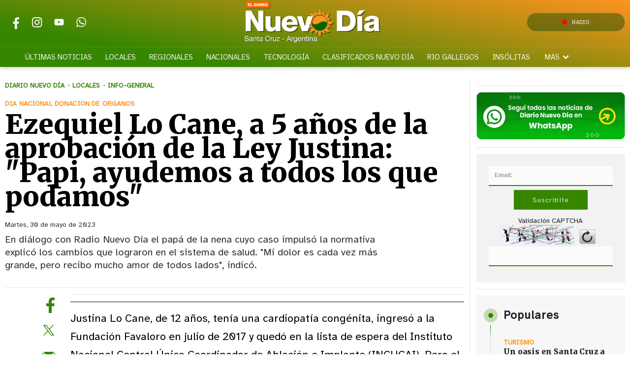

--- FILE ---
content_type: text/html
request_url: https://www.eldiarionuevodia.com.ar/locales/info-general/2023/5/30/ezequiel-lo-cane-anos-de-la-aprobacion-de-la-ley-justina-papi-ayudemos-todos-los-que-podamos-206228.html
body_size: 38490
content:
<!DOCTYPE HTML> 
<html lang="es">
<head>
    <meta charset="ISO-8859-1"><link rel="icon" type="image/png" href="/files/image/85/85993/658052394d5fc-favicon_32_32!.png?s=09f4f64acc4369aab365d057c76ca473&d=1717363469" sizes="32x32"><link rel="icon" type="image/png" href="/files/image/85/85993/658052394d5fc-favicon_16_16!.png?s=dfae8f008458358c745b45a005c0d1c5&d=1717363469" sizes="16x16"><link rel="apple-touch-icon" href="/files/image/86/86000/658052552bbca-favicon_256_256!.png?s=255740f172c6977cce0843042a8319c0&d=1717366162&93633v7"><meta name="apple-mobile-web-app-title" content="El Diario ND"><meta name="apple-mobile-web-app-capable" content="yes"><meta name="apple-mobile-web-app-status-bar-style" content="black"><link rel="manifest" href="/files/site/manifest.json"><meta name="viewport" content="width=device-width, initial-scale=1.0"/><meta name="Generator" content="Víncolo CMS"><script>var vsm=vsm||{};vsm.cmd=vsm.cmd||[];</script><script defer src="/files/cachefiles/7a58050dc472b24d4c87b5c280c68560.js?"></script><title>Ezequiel Lo Cane, a 5 años de la aprobación de la Ley Justina: "Papi, ayudemos a todos los que podamos" - Diario Nuevo Día</title><meta name="description" content="En diálogo con Radio Nuevo Día el papá de la nena cuyo caso impulsó la normativa explicó los cambios que lograron en el sistema de salud. &quot;Mi dolor es cada vez más grande, pero recibo mucho amor de todos lados&quot;, indicó."><meta name="keywords" content="Info-general"><link rel="canonical" href="https://www.eldiarionuevodia.com.ar/locales/info-general/2023/5/30/ezequiel-lo-cane-anos-de-la-aprobacion-de-la-ley-justina-papi-ayudemos-todos-los-que-podamos-206228.html"><script type="application/ld+json">{"@context":"http://schema.org","@type":"NewsArticle","headline":"Ezequiel Lo Cane, a 5 a\u00f1os de la aprobaci\u00f3n de la Ley Justina: \"Papi, ayudemos a todos los que podamos\"","description":"En di\u00e1logo con Radio Nuevo D\u00eda el pap\u00e1 de la nena cuyo caso impuls\u00f3 la normativa explic\u00f3 los cambios que lograron en el sistema de salud. \"Mi dolor es cada vez m\u00e1s grande, pero recibo mucho amor de todos lados\", indic\u00f3.","url":"https://www.eldiarionuevodia.com.ar/locales/info-general/2023/5/30/ezequiel-lo-cane-anos-de-la-aprobacion-de-la-ley-justina-papi-ayudemos-todos-los-que-podamos-206228.html","datePublished":"2023-05-30T00:00:00-03:00","dateModified":"2023-05-30T22:08:00-03:00","image":"https://www.eldiarionuevodia.com.ar/files/image/85/85796/6580508c2fa20.png","author":{"@type":"Organization","name":"Diario Nuevo D\u00eda","url":"https://www.eldiarionuevodia.com.ar","logo":{"@type":"ImageObject","url":"https://www.eldiarionuevodia.com.ar/files/image/85/85796/6580508c2fa20.png"},"sameAs":["http://facebook.com/eldiarionuevodia","http://www.x.com/nuevodiadiario","http://www.instagram.com/","http://www.youtube.com/@","http://www.linkedin.com/in/","https://pinterest.com/","https://es.wikipedia.org/wiki/"]},"keywords":"Info-general","articleSection":"Locales","articleBody":"Justina Lo Cane, de 12 a\u00f1os, ten\u00eda una cardiopat\u00eda cong\u00e9nita, ingres\u00f3 a la Fundaci\u00f3n Favaloro en julio de 2017 y qued\u00f3&nbsp;en la lista de espera del Instituto Nacional Central \u00danico Coordinador de Ablaci\u00f3n e Implante (INCUCAI). Pero&nbsp;el milagro para ella no lleg\u00f3 y muri\u00f3 en noviembre de ese mismo a\u00f1o. Sin embargo, su&nbsp;sue\u00f1o de ayudar a los dem\u00e1s trascendi\u00f3 y se convirti\u00f3 en una ley que cambi\u00f3 todo el sistema.\r\n\r\nSu padre Ezequiel comenz\u00f3 a luchar por la sanci\u00f3n de una&nbsp;nueva normativa para regular la donaci\u00f3n y trasplante de \u00f3rganos. Fue en el a\u00f1o 2018, que el Congreso de la Naci\u00f3n aprob\u00f3 por unanimidad en ambas c\u00e1maras la ley 27.447, denominada&nbsp;Ley Justina.\r\n\r\nLa misma dispone que \"toda persona mayor de 18 a\u00f1os es posible donante de \u00f3rganos o tejidos, excepto que haya dejado constancia expresa de lo contrario\". As\u00ed, las personas que deciden no donar sus \u00f3rganos, estar inscriptos en un registro de no donantes.\r\n\r\nEn el marco del D\u00eda Nacional de la Donaci\u00f3n de \u00f3rganos, y pr\u00f3ximo a cumplirse un nuevo aniversario de la sanci\u00f3n de dicha ley, Ezequiel dialog\u00f3 con Radio Nuevo D\u00eda y explic\u00f3 los cambios que lograron en el sistema de salud. \"La iniciativa, bautizada \"Multiplicate x 7\", gener\u00f3 una gran convocatoria en las redes sociales y miles de personas se inscribieron en el registro como donantes. Hay siete trasplantes principales que se hacen a nivel mundial, que tienen que ver con el coraz\u00f3n, el pulm\u00f3n, el ri\u00f1\u00f3n, el h\u00edgado, p\u00e1ncreas, los intestinos y la m\u00e9dula \u00f3sea. As\u00ed, un donante podr\u00eda multiplicarse y salvar siete vidas. La campa\u00f1a tiene como fin informar y concientizar\", indic\u00f3.\r\n\r\nLo Cane supo convertir el dolor en acci\u00f3n, acompa\u00f1ado por el amor de la gente. \"Hay tres fechas relacionadas a Justina que para m\u00ed son muy especiales. Su nacimiento, el 9 de diciembre, el 30 de mayo, por lo que representa la donaci\u00f3n de \u00f3rganos&nbsp;y el 4 de julio que se termina aprobando la ley Justina. Son muy cargadas de energ\u00edas positivas. Mi dolor es cada vez m\u00e1s grande pero recibo mucho amor de todos lados.&nbsp;Justina me dijo: \"Papi, ayudemos a todos los que podamos\".\r\n\r\nSobre el cierre del di\u00e1logo, Ezequiel coment\u00f3 que a diario recibe mensajes, destacando que \"desde R\u00edo Gallegos, un colegio se contact\u00f3 con nosotros para hacer una campa\u00f1a de concientizaci\u00f3n, porque all\u00ed hay una ni\u00f1a que necesitaba un trasplante\".\r\n\r\n&nbsp;","publisher":{"@type":"Organization","name":"Diario Nuevo D\u00eda","url":"https://www.eldiarionuevodia.com.ar","logo":{"@type":"ImageObject","url":"https://www.eldiarionuevodia.com.ar/files/image/85/85796/6580508c2fa20.png"},"sameAs":["http://facebook.com/eldiarionuevodia","http://www.x.com/nuevodiadiario","http://www.instagram.com/","http://www.youtube.com/@","http://www.linkedin.com/in/","https://pinterest.com/","https://es.wikipedia.org/wiki/"]},"mainEntityOfPage":"https://www.eldiarionuevodia.com.ar/locales/info-general/2023/5/30/ezequiel-lo-cane-anos-de-la-aprobacion-de-la-ley-justina-papi-ayudemos-todos-los-que-podamos-206228.html","speakable":{"@type":"SpeakableSpecification","xpath":["/html/head/title","/html/head/meta[@name='description']/@content"],"cssSelector":[".vsmcontent p"]}}</script><script data-type=vsmhit>vsm.cmd.push(function(){vsm.loadScript('/tools/hit.php?d=74a72ad21c9dbc29b34afea7f44834d63;200992;21;22;76850;;3150;&a=30','vsmhit');})</script><meta property="og:type" content="article" /><meta property="og:title" content="Ezequiel Lo Cane, a 5 años de la aprobación de la Ley Justina: &quot;Papi, ayudemos a todos los que podamos&quot;"><meta property="og:description" content="En diálogo con Radio Nuevo Día el papá de la nena cuyo caso impulsó la normativa explicó los cambios que lograron en el sistema de salud. &quot;Mi dolor es cada vez más grande, pero recibo mucho amor de todos lados&quot;, indicó."><meta property="og:url" content="https://www.eldiarionuevodia.com.ar/locales/info-general/2023/5/30/ezequiel-lo-cane-anos-de-la-aprobacion-de-la-ley-justina-papi-ayudemos-todos-los-que-podamos-206228.html"><style>*{-webkit-overflow-scrolling:touch;-webkit-tap-highlight-color:transparent}html{box-sizing:border-box}*,*:before,*:after{box-sizing:inherit}html{font-size:10px;position:relative;height:100%;box-sizing:border-box}body{margin:0;height:100%;box-sizing:border-box}h1,h2,h3{padding:0;margin:0}.page{height:100%;box-sizing:border-box}html.dropdown-modal{overflow:hidden}a{text-decoration:none;transition:color ease-out 200ms,background-color ease-out 200ms,opacity ease-out 200ms,transform ease-out 200ms}a:hover{opacity:1}main a{color:var(--link-color)}main a:hover{color:var(--link-hover-color)}a{color:var(--link-color)}a:hover{color:var(--link-hover-color)}.main-article h1{font-size:250%;margin-top:0}.main-article h1 img{max-width:100%;height:auto}body{color:black}path,rect{fill:black}.bgdark{background-color:black;color:rgba(255,255,255,0.85)}.bgdark path,.bgdark rect{fill:white}[disabled],.disabled{opacity:0.4;pointer-events:none !important}.dimmed,.gray{opacity:0.5}.square{}.rounded{}.circled{}.hidden-title{display:none}.btn{user-select:none;white-space:nowrap;max-width:100%;overflow:hidden;text-overflow:ellipsis;vertical-align:middle;display:inline-block}.btn-glass{color:inherit}.btn-glass:hover,.btn-glass.hover{color:inherit;background-color:rgba(0,0,0,0.03)}.btn-glass:active,.btn-glass.active{color:inherit;background-color:rgba(0,0,0,0.08)}.bgdark .btn-glass:hover,.bgdark .btn-glass.hover{color:white;background-color:rgba(255,255,255,0.3)}.bgdark .btn-glass:active,.bgdark .btn-glass.active{color:inherit;background-color:rgba(255,255,255,0.2)}.btn.selected{color:inherit;background-color:rgba(0,0,0,0.015);}.bgdark .btn.selected{background-color:rgba(255,255,255,0.2);color:white}.btn-primary{border:none;font-size:1rem;line-height:54px;padding:0 40px;background-color:var(--button-background-color);letter-spacing:1px;display:inline-block;color:rgba(255,255,255,.8) !important;text-transform:uppercase;}.btn-primary:hover{background-color:var(--button-hover-background-color);}.btn-primary:active{background-color:var(--button-active-background-color);}.btn-primary img{vertical-align:middle;height:26px;opacity:.8;}.btn-primary img+span{margin-left:6px;}.btn-solid{border:1px solid rgba(0,0,0,0.5);font-size:1rem;line-height:54px;padding:0 40px;letter-spacing:1px;display:inline-block;color:rgba(0,0,0,0.8) !important;text-transform:uppercase;}.btn-solid:hover{}.btn-solid:active{}.btn-solid img{vertical-align:middle;height:26px;opacity:.8;}.btn-solid img+span{margin-left:6px;}.btn-zoom:hover{transform:scale(1.02) perspective(1px);}.btn-zoom:active{transform:scale(1) perspective(1px);}.btn-press:active{transform:scale(.98) perspective(1px);}.btn-moveup:hover{transform:translateY(-2px);}.btn-moveup:active{transform:translateY(0px);}button.busy .busyicon,div.vplpreloader,div.busy{border-color:rgba(255,255,255,0.5);white-space:nowrap;overflow:hidden;border-style:solid;border-top-color:transparent;animation:vcpspinneranimation 850ms infinite linear;display:inline-block;pointer-events:none}@keyframes vcpspinneranimation{from{transform:rotate(0deg);}to{transform:rotate(360deg)}}div.vplpreloader,div.busy.size64{width:64px;height:64px;border-radius:36px;border-width:3px}button.busy .busyicon,div.busy.size32{width:32px;height:32px;border-radius:20px;border-width:4px}div.busy.size19{width:19px;height:19px;border-radius:18px;border-width:4px}div.busy.size16{width:16px;height:16px;border-radius:10px;border-width:1px}div.vplpreloader,div.busy.absolute{top:50%;left:50%;position:absolute}div.busy.absolute.size16{margin:-8px 0 0 -8px}button.busy .busyicon,div.busy.absolute.size32{margin:-16px 0 0 -16px}div.vplpreloader,div.busy.absolute.size64{margin:-32px 0 0 -32px}.search-wrapper div.busy{animation:none}.search-wrapper div.busy.absolute.size19{left:5px;top:3px;margin:0px}.search-wrapper div.busy{opacity:0;transition:opacity 0.2s;display:block !important}.search-wrapper div.button{opacity:1;transition:opacity 0.2s;display:block !important}.search-wrapper div.process .busy{opacity:1;transition:opacity 0.3s;;animation:vcpspinneranimation 850ms infinite linear}.search-wrapper div.process .button{opacity:0;transition:opacity 0.3s}.clear{clear:both;font-size:0;height:0}ul{margin:0;padding:0;list-style-type:none;}.vsmhidden{display:none !important;}main{padding-bottom:5em;box-sizing:border-box;margin-left:auto;margin-right:auto;}@media (max-height:800px){main{padding-bottom:3em;}}@media (max-height:600px){main{padding-bottom:1em;}}.layout-columns{display:flex;align-items:stretch;justify-content:space-between;}.layout-columns>*:first-child{}.layout-columns>*+*{margin-left:3em;}@media(max-width:1024px){.layout-columns{flex-flow:row wrap;justify-content:center;}.layout-columns>*+*{margin-left:0;margin-top:1em;}.layout-columns .layout-columns{flex-flow:row;justify-content:space-between;}.layout-columns .layout-columns>*+*{margin-left:3em;margin-top:0;}}@media(max-width:600px){.layout-columns .layout-columns{flex-flow:row wrap;justify-content:center;}.layout-columns .layout-columns>*+*{margin-left:0;margin-top:1em;}}input:focus,button:focus{outline:none;}input[type=text],textarea,select{max-width:100%;}input{height:44px;;font-size:16px;}.dropdown-panel{box-shadow:0 0 5px rgba(0,0,0,.5);position:relative;background:inherit}.dropdown-panel:empty{}.page a[vsm-ddp-close]{position:absolute;top:10px;right:10px;width:40px;height:40px;opacity:1;transition:opacity 250ms}.page a[vsm-ddp-close]:after{position:absolute;left:0;top:0;width:100%;height:100%;line-height:4 0px;content:"\02A2F";color:white;font-size:30px;opacity:1}.page a[vsm-ddp-close]:hover{opacity:0.8}.page a[vsm-ddp-close]:active{opacity:0.5}.piece,.piece>.item{position:relative;box-sizing:border-box;}.piece .item .image img{vertical-align:middle;width:100%;height:auto}.piece .items .item.hidden{opacity:0.3}article.main-article{margin-bottom:2em;width:100%}article.main-article header{margin-bottom:2em;}div.asides{margin-top:6em;}div.asides aside.box{max-width:400px;min-width:270px;margin-left:auto;margin-right:auto;margin-bottom:2em;border-radius:5px;text-align:center;}aside.box h1{font-size:1.5rem;margin-top:0;}aside.box .illustration{margin-top:1em;}aside.box .btn{margin:0.5em 0.5em;}.box{border:1px solid #e0e0e0;padding:1.5em 1em;box-shadow:rgba(0,0,0,.03) 4px 4px;}#vsmtooltip{padding:10px;background-color:#000;color:#f0f0f0;border:0px solid rgba(0,0,0,1);max-width:400px;border-radius:3px;font-size:1.4em;}.noboxshadow{box-shadow:none}[vsm-ddp-pos='top']{animation:vsmddptop 0.3s ease;transform:translate3D(0,0,0);}[vsm-ddp-pos='bottom']{animation:vsmddpbottom 300ms ease;transform:translate3D(0,0,0);}[vsm-ddp-pos='left']{animation:vsmddpleft 300ms ease;transform:translate3D(0,0,0);}[vsm-ddp-pos='right']{animation:vsmddpright 300ms ease;transform:translate3D(0,0,0);}[vsm-ddp-pos='modal'],[vsm-ddp-pos='center']{animation:vsmddpcenter 0.5s ease;transform:translate3D(0,0,0);}@keyframes vsmddptop{0%{opacity:0;transform:translateY(8px);pointer-events:none;}}@keyframes vsmddpbottom{0%{opacity:0;transform:translateY(-8px);pointer-events:none;}}@keyframes vsmddpleft{0%{opacity:0;transform:translateX(8px);pointer-events:none;}}@keyframes vsmddpright{0%{opacity:0;transform:translateX(-8px);pointer-events:none;}}@keyframes vsmddpcenter{0%{opacity:0;transform:translateY(20px);pointer-events:none;}}.block.bgdark .separator{background-color:rgba(255,255,255,0.3)}.block0>.separator{width:calc(100% - 5em);max-width:var(--page-width)}.blocktitle + .separator{background-color:transparent}.block-wrapper:first-child.separator{background-color:transparent}.zone{position:relative}.block-child{display:flex;flex-direction:row;flex-wrap:wrap}.z25{width:calc((100% - (var(--margin-spacer) * 3)) / 4)}.z25.z25_75{width:calc(25% - (var(--margin-spacer) / 2))}.z30{width:calc(36% - (var(--margin-spacer) / 2))}.z33{width:calc((100% - (var(--margin-spacer) * 2)) / 3)}.z50{width:calc(50% - (var(--margin-spacer) / 2))}.z70{width:calc(64% - (var(--margin-spacer) / 2))}.z75{width:calc(75% - (var(--margin-spacer) / 2))}.z100{width:100%}.zfull{clear:both}.zleft{float:left;margin-right:var(--margin-spacer);position:relative}.zright{float:right}.block3A .section UL{background:#a9cce7}.block3A .global UL{background:#d9f3ff}.block-idx-1 .block2{display:flex;flex-direction:row;flex-flow:row wrap;align-items:flex-start}.zleft.z25:after,.z75_30:after,.zleft.z33:after,.zleft.z50:after,.zleft.z75:after,.z75_z70:after{content:"";position:absolute;top:0;bottom:0;right:calc(var(--margin-spacer) / -2);left:auto;width:1px;background-color:var(--separator-line-color)}.block.bgdark .zleft.z25:after,.block.bgdark .z75_30:after,.block.bgdark .zleft.z33:after,.block.bgdark .zleft.z50:after,.block.bgdark .zleft.z75:after,.block.bgdark .z75_z70:after{background-color:rgba(255,255,255,0.2)}.bgdark .piece .item{background-color:transparent;color:#fff}.bgdark .piece .item .title,.bgdark.piece .item .title a,.piece .bgdark.item .title a,.bgdark .piece .item .title a:hover{color:inherit}.bgdark .block .piecetitle:after{background-color:rgba(255,255,255,0.8)}.bgdark .piece .item.bgcolor{background-color:rgba(255,255,255,0.5)}.block.padding{padding:var(--margin-spacer) 0}.block.hide-next-sep + .separator{display:none}section.section-title,.piecetitle{font-size:1.8em;padding:0;color:inherit;font-weight:bold;letter-spacing:0.04em;line-height:1.8em;width:100%;display:block;position:relative;margin:calc(var(--margin-spacer) * 1.5) 0 var(--margin-spacer) 0;text-align:left}.piecetitle:after{content:"";position:absolute;left:0;right:0;height:3px;bottom:0;background:linear-gradient(50deg,rgba(2,102,2,0) -12%,rgba(2,102,2,1) 100%)}.piecetitle a{color:inherit}.piecetitle:after:not(.ranking){content:"";position:absolute;left:0;height:1px;background:linear-gradient(50deg,rgba(2,102,2,0) -13%,rgba(2,102,2,1) 100%);right:0;bottom:0}.piecetitle>div{display:inline-block;position:relative;z-index:1}.piecetitle + .separator{display:none}.blocktitle{font-size:2.5em;margin-bottoms:var(--margin-spacer)}.bgdark.block .piecetitle:after{background:linear-gradient(50deg,rgba(255,255,255,0) -12%,rgba(255,255,255,0.8) 100%)}#footer-follow-us .svg-icon img,#footer-follow-us .svg-icon svg{opacity:1}.svg-icon:hover path,.svg-icon:hover rect{opacity:1;transition:opacity 0.3s}.search-box path.circle,.search-box path.line{fill:transparent !important}.piece .kicker{font-size:1.4em;letter-spacing:0.01em;line-height:1.5em;text-transform:uppercase;color:var(--background-second-color);max-width:100%;width:fit-content;overflow:hidden;white-space:nowrap;text-overflow:ellipsis;margin-bottom:0.5em;font-weight:800}.piece .mf-wrapper{position:relative;padding-bottom:3px}.piece .mf-wrapper:after{content:"";position:absolute;left:0;right:0;height:3px;bottom:0;background:linear-gradient(50deg,rgba(2,102,2,0) 0%,rgba(2,102,2,1) 100%)}.piece .folder{position:absolute;bottom:10px;right:10px;border:1px solid rgba(255,255,255,0.5);border-radius:var(--border-radius);font-size:1.4em;padding:0.1em 1em;letter-spacing:0.01em;background-color:var(--folder-piece-color);line-height:1.5em;vertical-align:middle;text-transform:uppercase;color:#fff;max-width:100%;width:fit-content;overflow:hidden;white-space:nowrap;text-overflow:ellipsis;transition:background 0.3s}.piece.bgdark .kicker,.piece.bgdark .folder{color:inherit}.piece .folder a{color:inherit}.piece .folder:hover{background-color:var(--folder-piece-hover-color)}.piece .nomedia .folder{position:relative;margin:0 0 10px 0}.piece .title{font-family:var(--title-font);font-size:2.4em;line-height:1.2em;letter-spacing:0.01em;margin-bottom:0.5em;text-align:left;color:var(--title-piece-color);transition:color 0.4s;font-weight:bold}.piece.bgdark .title{color:inherit}.piece .bgdark .title{color:inherit}.piece .title a{color:inherit;transition:color 0.4s}.piece .title a:hover{color:var(--title-piece-hover-color)}.piece .das{font-family:var(--summary-font);font-size:1.5em;line-height:1.35em;text-align:left;color:inherit;opacity:0.9;display:-webkit-box;-webkit-box-orient:vertical;-webkit-line-clamp:6;overflow:hidden;margin-top:1em}.piece .datetime{display:inline;font-family:var(--date-font)}.piece .date{font-family:var(--date-font);font-weight:bold;font-size:0.9em}.piece .da{position:relative;display:inline-flex;gap:10px}.piece .author{display:inline;font-weight:bold;padding-right:19px}.piece .author:after{content:"";position:absolute;top:50%;right:7px;width:5px;height:5px;background-color:var(--background-second-color);border-radius:50%;transform:translate(0,-50%)}.piece .author a{color:inherit}.piece .authortitle{font-size:inherit;display:inline;letter-spacing:0.01em}.piece .summary{letter-spacing:0.03em;display:inline}.piece:not(.wd.wa.ws,.wa.ws,.wd.wa,.wd.ws,.wd,.wa,.ws) .das{display:none}.piece .withwidget .media .image{position:relative}.piece .withwidget .media .image:before{content:"";position:absolute;width:50px;height:50px;bottom:4%;right:3%;background:url('/0/lib/svg-icons/videoplay.svg') no-repeat 0 0;z-index:2;background-size:50px;pointer-events:none;transition:all 0.3s}.piece .withwidget .media .image:after{content:"";position:absolute;width:50px;height:50px;bottom:4%;right:3%;background-color:var(--background-main-color);z-index:1;pointer-events:none;transition:all 0.3s;opacity:0.5;border-radius:var(--border-radius)}.piece .withwidget:hover .media .image:before,.piece .withwidget:hover .media .image:after{transform:scale(1.1);transition:all 0.2s}.piece .item.padding{padding:15px 0}.piece .item.padding .kicker{margin:0 15px 0.8em 15px}.piece .item.padding .title{margin:0 15px 0.8em 15px}.piece .item.padding .das{margin:0.7em 15px 0 15px}.z75 .piece .title{font-size:3em}.z70 .piece .title,.z50 .piece .title{font-size:2.5em}.z30 .piece .title,.z33 .piece .title,.z25 .piece .title{font-size:1.7em}.listsearch-wrapper,.sectiontitlesummary-wrapper{display:block;padding:10px 20px;box-sizing:border-box;opacity:0.9;background-color:rgba(0,0,0,0.05);margin-bottom:3em}.sectiontitlesummary-wrapper .sectiontitle{font-family:var(--title-font);font-size:4em;padding-bottom:0.2em;color:var(--link-hover-color);line-height:1.2em}.sectiontitlesummary-wrapper .sectionsummary{font-family:var(--summary-font);font-size:2em;margin:0 0 calc(var(--margin-spacer) / 2) 0;display:block}.block-wrapper{position:relative}.block-wrapper>#vsmcontextmenu{top:0;left:50%;transform:translate(-50%,0)}.block.bkg-b{padding:var(--margin-spacer) 0;box-sizing:border-box}.piece.pwa{position:absolute;top:25px;left:0}.section-list .block2{display:flex;flex-wrap:wrap}.section-list .zleft{flex:1;margin:0 0 var(--margin-spacer) 0}.section-list .zright{margin-left:var(--margin-spacer);position:relative}.section-list .zleft.z75:after{display:none;margin:0}.section-list .zright.z25:before{content:"";position:absolute;top:0;bottom:0;left:calc(var(--margin-spacer) / -2);right:auto;width:1px;background-color:var(--separator-line-color)}@media (max-width:1024px){.zone.z75{width:calc(60% - (var(--margin-spacer) / 2))}.zone.z30{width:calc(50% - (var(--margin-spacer) / 2))}.zone.z70{width:calc(50% - (var(--margin-spacer) / 2))}.zone.z25{width:calc(50% - (var(--margin-spacer) / 2));margin-bottom:var(--margin-spacer)}.zone.zleft.z25:not(.z25ml,.z25mr):before{content:"";position:absolute;background:var(--separator-line-color);top:auto;bottom:calc(var(--margin-spacer) / -2);width:calc(100% + var(--margin-spacer));height:1px}.zone.zleft.z25ml{margin-right:0}.zone.z25mr{position:relative;margin-bottom:0}.zright.z25{position:relative;margin-bottom:0}.zone.zleft.z25ml:after{top:auto;background:var(--separator-line-color);width:100%;height:1px;top:auto;bottom:calc(var(--margin-spacer) / -2);right:unset}.zone.z70 .piece:not(.grid,.highlighted) .title,.zone.z50 .piece:not(.grid,.highlighted) .title{font-size:2.1em}.piece:not(.grid) .das{font-size:1.4em}.zone.z25_75{width:calc(40% - (var(--margin-spacer) / 2))}}@media (max-width:768px){.page .zleft,.page .zright{float:unset}.page .zone{width:100%;margin:0}.piece .title{margin-bottom:0.3em}.zleft.z75,.zleft.z75_z70,.zleft.z75_30,.zleft.z33,.zleft.z50,.zleft.z25{margin-bottom:var(--margin-spacer)}.zleft.z75:after,.zleft.z75_z70:after,.zleft.z75_30:after,.zleft.z33:after,.zleft.z50:after,.zleft.z25:after{top:auto;background:var(--separator-line-color);width:100%;height:1px;top:auto;bottom:calc(var(--margin-spacer) / -2);right:unset}.zleft.z25:not(.z25ml,.z25mr):before{display:none}.z70 .piece .title,.z50 .piece .title,.z30 .piece .title,.z33 .piece .title,.z25 .piece:not(.briefnews) .title{font-size:2.5em}.piece .withwidget .media .image:before{width:30px;height:30px;background-size:30px}.piece .withwidget .media .image:after{width:30px;height:30px}.sectiontitlesummary-wrapper .sectiontitle{font-size:2em}.sectiontitlesummary-wrapper .sectionsummary{font-size:1.4em}}@media (max-width:480px){.z70 .piece .title,.z50 .piece .title,.z30 .piece .title,.z33 .piece .title,.z25 .piece:not(.briefnews) .title{font-size:2.1em}.piece .das{font-size:1.3em}}:root{--button-background-color:#249794;--button-hover-background-color:rgba(255,255,255,0.4);--button-border-radius:4px;--border-radius:4px;--piece-border-radius:2px;--border-folder-radius:3px;--folder-piece-color:#368600;--folder-piece-hover-color:#FF931F;--title-piece-color:#202020;--title-piece-hover-color:#368600;--link-color:#FF931F;--link-hover-color:#368600;--link-active-color:#368600;--background-page-color:rgba(238,238,238,0.685);--background-main-color:#368600;--background-second-color:#FF931F;--background-block-second-color:#ff931f78;--background-third-color:#343A40;--background-fourth-color:#E9ECEF;--background-fifth-color:#043566d6;--background-sixth-color:#490047d6;--background-seventh-color:#FFFFFF;--title-font:'Merriweather',serif;--default-font:'Atkinson Hyperlegible',sans-serif;--date-font:'Merriweather',serif;--summary-font:'Atkinson Hyperlegible',sans-serif;--body-font:'Atkinson Hyperlegible',sans-serif;--botton-font:'Merriweather',serif;--menu-font:'Atkinson Hyperlegible',sans-serif;--page-width:1262px;--extended-page-width:1350px;--margin-spacer:25px;--min-zone-width:300px;--border-piece-color:#212529;--header-collapsed-height:50px;--separator-line-color:#e8e3e3;}.bgdark{color:rgba(255,255,255,0.9);transition:color 0.3s}.bgdark.piece.bgmaincolor .title a:hover{color:rgba(255,255,255,1)}.bglight{color:rgba(0,0,0,0.8)}.bgmaincolor{background-color:var(--background-main-color)}.bgsecondcolor{background-color:var(--background-second-color)}.bgthirdcolor{background-color:var(--background-third-color)}.bgfourthcolor{background-color:var(--background-fourth-color)}.bgfifthcolor{background-color:var(--background-fifth-color)}.bgsixthcolor{background-color:var(--background-sixth-color)}.bgseventhcolor{background-color:var(--background-seventh-color)}.bgblockmaincolor{background:linear-gradient(237deg,rgba(2,102,2,1) 0%,rgba(2,102,2,0.5) 100%)}.bgblocksecondcolor{background:linear-gradient(237deg,rgba(255,147,1,1) 0%,rgba(255,147,1,0.5) 100%)}.bgblockthirdcolor{background:linear-gradient(237deg,rgba(4,53,102,1) 0%,rgba(0,0,0,0.6) 100%)}.bgblockfourthcolor{background:linear-gradient(237deg,rgba(91,4,102,1) 0%,rgba(91,4,102,0.6) 100%)}.page-width{width:calc(100% - 2em);max-width:var(--page-width);margin-left:auto;margin-right:auto;}.extended-width{width:calc(100% - 2em);max-width:var(--extended-page-width);margin-left:auto;margin-right:auto;}.full-width{width:calc(100% - 2em);max-width:none;margin-left:auto;margin-right:auto;}.media #vsmimgbutton{right:0}#page{position:relative;user-selects:none}body{font-family:var(--default-font);color:var(--title-piece-color)}main{padding:0 0 var(--margin-spacer) 0}.clear{clear:both;font-size:0;height:0}.separator{clear:both;height:1px;background-color:var(--separator-line-color);margin:calc(var(--margin-spacer) / 2) auto;position:relative;width:100%;max-width:var(--page-width)}main{padding:var(--margin-spacer) 0}.z75{width:calc(75% - (var(--margin-spacer) / 2))}.z100{width:100%}.zfull{clear:both}.zleft.z75:after,.z75_z70:after{content:"";position:absolute;top:0;bottom:0;right:calc(var(--margin-spacer) / -2);left:auto;width:1px;background-color:var(--separator-line-color)}path,rect{fill:var(--background-main-color);stroke:var(--background-main-color);opacity:1;transition:opacity 0.3s}.bgdark path,.bgdark rect{fill:rgba(255,255,255,0.8);stroke:rgba(255,255,255,0.8)}.bgdark ul.boxy:empty{background-color:rgba(255,255,255,0.1)}.bgdark#page-footer .piecetitle:after{background-color:rgba(255,255,255,0.8)}#footer-follow-us .svg-icon img,#footer-follow-us .svg-icon svg{opacity:1}.svg-icon:hover path,.svg-icon:hover rect{opacity:1;transition:opacity 0.3s}article .author{color:var(--background-second-color)}article .author .authorimage{display:inline-block;vertical-align:middle;margin-right:5px}article .author .authorinfo{display:inline-block;vertical-align:middle;font-weight:bold}article .author .authorinfo .authorjobtitle{font-weight:normal;margin-top:0.5em;font-size:90%}article .author.noimage.nojobtitle .authorinfo:before{content:"Por ";margin-right:5px}article .author .authorinfo:empty:before{content:""}article .author .authortitle{display:inline;color:inherit}article .separatorLine{border-bottom:1px dotted #E9E9E9;margin-bottom:1.7em}.interior article .headerContentHtml .kicker{font-size:1.4em;letter-spacing:0.01em;line-height:1.5em;text-transform:uppercase;color:var(--background-second-color);max-width:100%;width:fit-content;overflow:hidden;white-space:nowrap;text-overflow:ellipsis;margin-bottom:0.5em;font-weight:800}html.dark-mode body{background-color:#1c1b1f}html.dark-mode #page-header.bglight{background-color:transparent}html.dark-mode A.logo .dark{opacity:1;visibility:visible}html.dark-mode A.logo .light{opacity:0;visibility:hidden}html.dark-mode .search-box path.circle,html.dark-mode .search-box path.line{stroke:#e8eaed}html.dark-mode #page-header path,html.dark-mode #page-header rect{fill:#e8eaed;stroke:#e8eaed}html.dark-mode #page-header img{filter:invert(0) contrast(0)}html.dark-mode #page-header>.menu-wrapper{background-color:transparent}html.dark-mode .page .piece{background-color:transparent;color:#e8eaed}html.dark-mode .page .separator,html.dark-mode .page .zleft.z25:after,html.dark-mode .page .z75_30:after,html.dark-mode .page .zleft.z33:after,html.dark-mode .page .zleft.z50:after,html.dark-mode .page .zleft.z75:after,html.dark-mode .page .z75_z70:after{background-color:#ffffff4d}.follow-us-list{line-height:46px}.follow-us-list li{width:40px;height:40px;margin-right:5px;display:inline-block}.follow-us-list li .svg-icon{width:26px;}.follow-us-list li .svg-icon{background:transparent}.follow-us-list li a:hover .svg-icon:before{background:transparent}.follow-us-list li .svg-icon:before{background:transparent}#page-header{position:relative;min-height:50px;margin:0 auto;box-sizing:border-box;z-index:1000}#page-header-container{height:inherit;position:relative}#page-header.bglight{background-color:#fff}#page-header-container.bgdark{background-color:transparent;z-index:1}#page-header.bgdark{background:transparent}#page-header.bgdark .header-wrapper{background:linear-gradient(190deg,rgb(255 147 31) 0%,rgba(54,134,0,1) 77%);box-shadow:0 0 10px rgba(0,0,0,0.3)}#page-header>#vsmcontextmenu{left:50%;transform:translate(-50%,0)}#page-header-container{display:flex;align-items:center;flex-flow:row nowrap;margin:0 auto;height:90px;justify-content:space-between;transition:all 200ms ease-out}.page-header-collapsed #page-header-container{height:var(--header-collapsed-height);display:flex;flex-direction:row;justify-content:flex-start;}#page-header-container>*{position:relative;display:inline-block;vertical-align:middle;vertical-align:top;margin-right:1rem;white-space:nowrap}#page-header.block-vertical{max-height:initial}#page-header.block-vertical #page-header-container{display:block;align-items:center;}#page-header.block-vertical #page-header-container>*{position:relative;display:block;margin-right:0;white-space:normal}#page-header.block-vertical .logo-wrapper{min-height:90px}.page-header-collapsed #page-header{position:fixed;width:100%;top:0;z-index:10000;transform:translate3d(0,0,0);opacity:1}.page-header-collapsed #page-header:after{display:none}.page-header-collapsed #page-header[data-scroll-direction="down"]:not(.main-menu-panel-opened){animation:fadeOutUp 0.5s linear 2s 1 normal forwards;}.page-header-collapsed #page-header[data-mouse-direction="up"],.page-header-collapsed #page-header[data-scroll-direction="up"]:not(.main-menu-panel-opened){animation:fadeInUp 0.5s linear 0s 1 normal none;}#page-header .zone{opacity:1;visibility:visible;height:inherit}#page-header .menu-wrapper{opacity:1;visibility:visible;height:inherit;transition:opacity 0.3s}.page-header-collapsed #page-header .menu-wrapper{opacity:0;visibility:hidden;height:0}.vincolo-topbar.page-header-collapsed #page-header{top:50px}.page-header-collapsed #page #page-header{height:var(--header-collapsed-height);position:fixed}.page-header-collapsed body{padding-top:var(--header-collapsed-height)}#page-header #header-follow-us{}#page-header.bgdark .follow-us-list{line-height:unset}#page-header.bgdark .follow-us-list a{width:40px;height:40px;display:flex;align-items:center;justify-content:center}#page-header.bgdark .follow-us-list li .svg-icon{width:28px;height:28px;display:block}#page-header.bgdark .follow-us-list li .svg-icon path:not(.play),#page-header.bgdark .follow-us-list li .svg-icon rect{fill:#fff;stroke:#fff}#page-header.bgdark .follow-us-list li .svg-icon .svg-icon img,#page-header.bgdark .follow-us-list li .svg-icon .svg-icon svg{display:block}.main-menu-panel #header-follow-us.follow-us{padding:0;margin:0;position:absolute;bottom:10px;left:0;right:0;max-width:100%}.page-header-collapsed #page-header .dropdown-panel #header-follow-us{width:100%;max-width:100%}.page-header-collapsed #page-header>.header-wrapper>#page-header-container>#page-header-logo-wrapper{height:var(--header-collapsed-height);order:2;margin:0;position:absolute;left:50%;transform:translate(-50%,0)}#page-header #page-header-container>#page-header-search-box{display:none}#page-header #page-header-search-box{position:relative;max-width:300px}#page-header.bgdark .search-box input[type=text]{background-color:#EBEBEB;border-bottom:2px solid var(--background-main-color)}#page-header .dropdown-panel #page-header-search-box{max-width:100%;margin:0;bottom:unset;margin-bottom:15px;top:unset;bottom:auto}#page-header #main-menu{width:100%;line-height:40px;font-size:1.5em;border-top:1px solid rgba(255,255,255,0.1);margin-top:5px}.page-header-collapsed #page-header #main-menu{display:none}.page-header-collapsed #page-header .dropdown-panel #main-menu{display:block}#page-header #page-header-main-menu-button{display:none}#page-header #page-header-main-menu-button>a{display:block;width:100%;height:100%}.page-header-collapsed #page-header #page-header-main-menu-button{display:block;position:relative;order:1;margin:0;width:40px}.main-menu-button a:active .svg-icon{opacity:0.90;transition:transform 200ms}.main-menu-button .text{display:none}.main-menu-button .svg-icon{width:46px;height:46px;background-color:transparent}.main-menu-button .svg-icon:before{display:none}.main-menu-button .svg-icon.menu svg path{fill:#fff;stroke:#fff}#page-header .main-menu-button{display:none}#page-header .main-menu-wrapper{overflow:hidden;position:relative;top:50%;transform:translateY(-50%);transition:transform linear .2ms;background:transparent}#page-header-container .slf{margin-right:0;display:flex;justify-content:space-between;width:100%;height:100%;align-items:stretch}#page-header-container .sb-wrapper{width:25%;height:100%;display:flex;align-items:center}#page-header-container .sb-wrapper .search-icon path.circle{stroke-width:50}#page-header-container .sb-wrapper .search-icon path.line{stroke-width:90}#page-header-container #page-header-logo-wrapper{margin:0;height:100%;position:relative;max-width:50%;flex-grow:2;text-align:center;display:flex;visibility:visible;width:inherit;justify-content:center}#page-header-container #page-header-logo-wrapper a{display:block;width:inherit;position:relative}.page-header-collapsed #page-header-container>#header-follow-us{opacity:0;visibility:hidden;width:0;height:0}.page-header-collapsed #page-header-container .bRadio{display:none}#page-header .header-banner{margin:0;max-width:30%}#page-header-container .bRadio a{display:flex;justify-content:center;align-items:center;width:200px;position:relative;color:#fff;font-size:1.15em;padding:0 1.18em;line-height:36px;border:solid 1px rgba(255,255,255,.2);border-radius:30px;text-decoration:none;background-color:rgba(2,60,2,0.4);transition:background 0.3s}#page-header-container .bRadio a:hover{background-color:rgba(2,60,2,1)}#page-header-container .bRadio .text{order:2;padding-left:10px}#page-header-container .bRadio .point{order:1;background-color:#fb0800;width:10px;height:10px;border-radius:50%;animation:buttonFadeIn 2s infinite}@keyframes buttonFadeIn{0%{opacity:0}50%{opacity:1}100%{opacity:0}}@keyframes fadeInUp{from{transform:translate3d(0,-100%,0);}to{transform:translate3d(0,0,0);}}@keyframes fadeOutUp{from{opacity:1;}to{opacity:0;transform:translate3d(0,-100%,0);}}#page-header-container.full-width{width:100%}#page-header-datetime{font-size:1.2em;margin:0;color:rgba(255,255,255,0.9);position:absolute;right:0;top:60px;}#page-header .edition-num{font-size:1.2em;margin:0;color:rgba(255,255,255,0.8);position:absolute;right:0;top:40px;}#page-header .edition-num:before{content:"Edición Nº";padding-right:0.3em}.page-header-collapsed #page-header{box-shadow:0 2px 2px 0 rgba(0,0,0,0.16)}.page-header-collapsed #page-header .edition-num,.page-header-collapsed #page-header-datetime{display:none}#page-header.block-vertical #page-header-container{height:100%;box-sizing:border-box}.page-header-collapsed #page #page-header{transition:height .3s !important}#page-header .main-menu-button{transition:all 0.2s;display:block;height:50px;width:50px;margin-left:auto}#page-header .main-menu-button .svg-icon.menu{width:100%;height:100%}#page-header .main-menu-button .svg-icon.menu svg{top:50%;transform:translate(0,-50%);}#page-header .main-menu-button .svg-icon.menu svg path{stroke-width:45px;transition:all 0.3s}#page-header .main-menu-button .svg-icon.menu svg path + path + path{d:path("M 350.5 366 L 120.5 366")}#page-header .main-menu-button .svg-icon.menu:hover svg path{stroke:#d6d6d6}#page-header .pfs .search-box{display:none}@media (max-width:1262px){#page-header-container .slf{padding:0 2.5em;box-sizing:border-box}}@media (max-width:768px){#page-header .header-wrapper>#main-menu{display:none}#page-header>.header-wrapper>#page-header-container>#page-header-logo-wrapper{height:var(--header-collapsed-height);order:2;margin:0;position:absolute;left:50%;transform:translate(-50%,0)}#page-header.bglight{background:var(--background-main-color)}#page-header A.logo .light{display:none}#page-header A.logo .dark{display:block;opacity:1;visibility:visible}#page-header #page-header-main-menu-button{display:block;margin:0;order:1}#page-header .header-banner{order:3}#page-header #page-header-container{height:var(--header-collapsed-height)}#page-header #page-header-container>.follow-us{display:none}#page-header-container .bRadio a{width:80px}}.page .logo-wrapper{position:relative;margin:0;padding:0;transition:height 200ms,width 200ms,background 200ms;width:285px;height:100%;margin:0}.page-header-collapsed .logo-wrapper{width:200px}.page .logo-wrapper A.logo{color:inherit}.page .logo-wrapper A.logo a{display:inline-block;line-height:100%;font-size:2rem;max-width:100%;position:absolute;top:50%;transform:translateY(-50%);transition:opacity 500ms}.page .logo-wrapper A.logo img{position:absolute;top:50%;left:50%;width:auto;height:auto;max-width:100%;max-height:94%;transform:translate(-50%,-50%)}.dropdown-panel .logo-wrapper A.logo img{max-width:60%}.page .logo-wrapper.empty-piece{min-width:50px;min-height:50px;}.page .logo-wrapper.empty-piece A.logo{display:block;width:100%;height:100%}.page .logo-wrapper.empty-piece A.logo span{text-align:center;width:100%}A.logo .dark{opacity:0;visibility:hidden;transition:opacity 500ms}A.logo .light{opacity:1;visibility:visible;transition:opacity 500ms}.bgdark A.logo .light{opacity:0;visibility:hidden;transition:opacity 500ms}.bgdark A.logo .dark{opacity:1;visibility:visible;transition:opacity 500ms}@media (max-width:480px){#page-header-container .logo-wrapper{max-width:calc(100% - 60px);margin:0}}.page-header-collapsed .main-menu{line-height:1.5em}.main-menu ul{position:relative;padding:0;white-space:nowrap;list-style:none;}.main-menu>ul{background:inherit}.main-menu li{display:inline-block;white-space:nowrap;background:inherit}.main-menu li a{display:inline-block;padding:0 1em;cursor:pointer;vertical-align:top;box-sizing:border-box;color:inherit}.main-menu li span.text{display:inline-block;max-width:100%;overflow:hidden;vertical-align:top;text-overflow:ellipsis;}.main-menu a:active,.main-menu a.selected{}.main-menu .more-button>a{display:inline-block;position:relative;white-space:nowrap;}.main-menu .more-button>a>.text{}.main-menu .more-button>a>.text:after{display:inline-block;content:"\25BE";margin-left:0.3em;transform:scale(2,1);display:inline-block;}.main-menu .more-panel{position:absolute;max-height:500px;width:250px;overflow:auto;padding:4px;background-color:var(--background-second-color)}.main-menu .more-list li{display:block;overflow:hidden;white-space:nowrap;text-overflow:ellipsis;width:100%}.main-menu .more-list a{display:block}.main-menu-panel{text-align:center;width:314px;height:600px;min-height:480px;display:none;padding:1em;box-sizing:border-box;overflow:auto}.main-menu-panel[vsm-ddp-pos="modal"]{padding-top:40px}.main-menu-panel .main-menu-wrapper{display:block;margin:0;}#main-menu-panel .main-menu{text-transform:uppercase;width:100%;max-width:360px;height:calc(100% - 180px);overflow:auto;margin-left:auto;margin-right:auto}.main-menu-panel .main-menu ul{white-space:normal;line-height:40px;letter-spacing:0.5px;text-align:center;}.main-menu-panel .main-menu li{display:block;}.main-menu-panel .main-menu a{width:100%;}.main-menu-panel .follow-us{text-align:left;width:100%;max-width:500px;margin:20px auto;padding:10px 0}.main-menu-panel .follow-us ul{text-align:center;}.main-menu-panel .follow-us li{width:40px;height:40px;display:inline-block;box-sizing:border-box;margin:0 0.4em}.main-menu-panel .follow-us li a{display:inline-block;box-sizing:border-box;}.main-menu-panel .follow-us li .svg-icon:before{border-radius:5px;}.main-menu-panel .search-box{left:50%;position:relative;transform:translate(-50%,0)}.main-menu-panel .search-box.focus{margin-left:0;}#page-header #main-menu-panel .logo-wrapper{height:60px;max-width:100%;margin:0px 0 20px 0;width:100%}#page-header #main-menu-panel .logo-wrapper A.logo img{left:50%;transform:translate(-50%,-50%)}#page-header>.menu-wrapper{font-weight:bold;margin:0;opacity:1;visibility:visible;transition:opacity 0.3s;background-color:var(--background-main-color);text-transform:uppercase}#page-header>.menu-wrapper>.main-menu{line-height:40px;font-size:1.5em;text-align:center;font-family:var(--menu-font);color:#fafafa;max-width:var(--page-width);margin:0 auto;text-transform:uppercase;letter-spacing:0.08em}.page-header-collapsed #page-header>.main-menu{opacity:0;visibility:hidden;height:0}.main-menu li{position:relative;text-align:left}.main-menu li.more-button a,.main-menu li.mitem.arrow a,.main-menu li.mitem a.dd{padding:0 1.6em 0 1em}.main-menu li.mitem .ddb{position:absolute;margin:0 !important;right:2px;background-color:transparent;color:inherit}.main-menu li a{margin:0 0.1em;padding:0 0.8em;background-color:inherit;color:inherit;transition:all 0.3s}.main-menu li:hover{background-color:rgba(255,255,255,0.1)}.main-menu>ul{background:transparent;white-space:nowrap;margin:0 auto;max-width:var(--page-width);text-transform:uppercase;width:calc(100% - 5em)}#main-menu-panel .main-menu>ul>li{display:block}#main-menu-panel .main-menu>ul>li.selected,#main-menu-panel .main-menu>ul>li:hover{border-color:transparent}#main-menu-panel .main-menu>ul>li .ddb{display:none}#main-menu-panel .main-menu li a{margin:0;text-align:center}#main-menu-panel .main-menu li a:hover .text{border-color:var(--background-main-color);}#main-menu-panel-menu .main-menu .mitem{white-space:normal}#main-menu-panel-menu .main-menu li.mitem{margin-bottom:5px}#main-menu-panel-menu .main-menu .mitem.button{padding-bottom:5px}.main-menu .more-panel .mitem>.ddb.button,#main-menu-panel-menu .main-menu .mitem>.ddb.button{display:none;}#main-menu-panel-menu .main-menu .mitem>.vsmmenu{max-width:80%;margin:0 auto;position:relative;opacity:1;visibility:visible;left:unset;;background:#f2f2f2;border:0;box-shadow:none;width:100%;text-align:center;font-size:13px;float:none;transform:unset}.main-menu .more-panel .mitem>.vsmmenu:after,#main-menu-panel-menu .main-menu .mitem>.vsmmenu:after{content:"";display:block;position:absolute;transform:rotate(-45deg) translate(-50%,0);box-shadow:none;width:14.3px;height:14.3px;top:-11px;left:50%;background:#f2f2f2}#main-menu-panel-menu .main-menu .dropdown-panel.vsmmenu:before{display:none}#main-menu-panel-menu .main-menu .dropdown-panel .mitem{background:transparent}#main-menu-panel-menu .main-menu .mitem>.vsmmenu .mitem{text-align:center;}.main-menu-panel[vsm-ddp-pos="modal"]{z-index:10}.main-menu .mitem.arrow .ddb{display:none;visibility:0}.main-menu .mitem.arrow>a.mitem:after,.main-menu a.ddb.button:after,.main-menu .more-button>a>.text:after{content:"";display:inline-block;width:9px;height:9px;border:solid rgba(255,255,255,0.6);border-width:0 3px 3px 0;position:absolute;top:50%;transform:rotate(45deg) translate(-50%,-50%);border-color:inherit;right:0.5em}.main-menu-panel .search-box{cursor:default;max-width:100%;width:60%;margin-left:0;transition:all 500ms;height:40px;position:absolute;top:auto;bottom:60px}.main-menu-panel .search-box input{opacity:1;padding-left:40px}.main-menu-panel .search-box:after{transform:scale(.8) rotate(90deg) translateX(-60%);}.main-menu-panel .search-box:after{left:6px;top:6px;width:70%;height:70%;border:4px solid white;border-top-color:rgba(255,255,255,0.95);border-right-color:rgba(255,255,255,0.9);border-bottom-color:rgba(255,255,255,0.35);border-radius:50%;background-image:none;animation:busyanimation 850ms infinite linear;}.main-menu-panel .search-box .svg-icon.search{width:30px;;transform:translate(-0%,-50%) rotate(90deg);left:5px;}UL.vsmmenu{-webkit-user-select:text;-khtml-user-select:text;-moz-user-select:text;-o-user-select:text;user-select:text}UL.vsmmenu LI.more-button .more-panel,UL.vsmmenu>LI>UL.vsmmenu{margin-left:-10000px;opacity:0;border-radius:var(--border-radius);padding:10px 0;background-color:var(--background-second-color);position:absolute;float:left;left:0;-webkit-transition:opacity 300ms linear 0ms,margin-left 0ms linear 300ms;-moz-transition:opacity 300ms linear 0ms,margin-left 0ms linear 300ms}#page-header .menu-drop-wrapper UL.vsmmenu{display:flex;justify-content:center;flex-wrap:wrap;width:100%;height:auto;max-width:1200px;margin:0 auto}#page-header .menu-drop-wrapper UL.vsmmenu UL.vsmmenu{padding:10px 0;border-radius:0;font-size:0.63em;position:relative;opacity:1;float:unset;box-shadow:unset}#page-header .menu-drop-wrapper UL.vsmmenu UL.vsmmenu:before,#page-header .menu-drop-wrapper UL.vsmmenu UL.vsmmenu:after{displays:none}#page-header .menu-drop-wrapper UL.vsmmenu LI.mitem{width:300px;margin-top:0.2em;background-color:transparent;transition:background 0.2s}#page-header .menu-drop-wrapper UL.vsmmenu LI.mitem:first-child{margin-top:0}#page-header .menu-drop-wrapper UL.vsmmenu LI.mitem .text{display:block;text-shadow:none}#page-header .menu-drop-wrapper UL.vsmmenu LI.mitem UL.vsmmenu LI.mitem{color:inherit;border-radius:0;margin-top:0}#page-header .menu-drop-wrapper UL.vsmmenu LI.mitem UL.vsmmenu LI.mitem a:before{background-color:#fff}#page-header .menu-drop-wrapper UL.vsmmenu LI.mitem UL.vsmmenu LI.mitem a:hover:before{background-color:#fff}UL.vsmmenu LI.mitem:hover>UL.vsmmenu{-webkit-transition:margin-left 0ms,opacity 300ms;-moz-transition:margin-left 0ms,opacity 300ms}UL.vsmmenu LI.more-button:hover .more-panel{display:block;opacity:1;margin:0}UL.vsmmenu LI.mitem UL.vsmmenu LI.mitem{display:block}UL.vsmmenu LI.mitem UL.vsmmenu LI.mitem A{display:block;font-size:0.9em;border-radius:0}UL.vsmmenu LI.mitem UL.vsmmenu LI.mitem a:before{background-color:#000;transition:transform .3s ease-in-out}UL.vsmmenu LI.mitem UL.vsmmenu LI.mitem:hover a:before{background-color:#000}UL.vsmmenu LI.mitem UL.vsmmenu LI.mitem A.mitem{line-height:40px;-webkit-user-select:none;-khtml-user-select:none;-moz-user-select:none;-o-user-select:none;user-select:none}UL.vsmmenu LI.mitem A.mitem{-webkit-user-select:none;-khtml-user-select:none;-moz-user-select:none;-o-user-select:none;user-select:none}UL.vsmmenu LI.mitem A.dd{padding-right:1.6em}UL.vsmmenu LI.mitem A.ddb span.ddb{display:none}.main-menu-panel.dropdown-panel UL.vsmmenu A.ddb{display:none}UL.vsmmenu LI.more-button UL.vsmmenu.dropdown-panel,.main-menu-panel.dropdown-panel UL.vsmmenu.dropdown-panel{box-shadow:unset;display:block;opacity:1;margin-left:0;float:unset;position:relative;padding:0;margin:0}UL.vsmmenu LI.more-button UL.vsmmenu.dropdown-panel:before,.main-menu-panel.dropdown-panel UL.vsmmenu.dropdown-panel:before,UL.vsmmenu LI.more-button UL.vsmmenu.dropdown-panel:after,.main-menu-panel.dropdown-panel UL.vsmmenu.dropdown-panel:after{display:none}UL.vsmmenu LI.more-button .more-panel.vsm-ddp,UL.vsmmenu LI.mitem.visible>UL.vsmmenu{margin-left:0px;opacity:1;z-index:1}UL.vsmmenu LI.more-button .more-panel.vsm-ddp UL{position:unset;padding:0;white-space:normal}@media (max-width:480px){.main-menu-panel{width:100%;height:100vh !important}.main-menu-panel .main-menu{max-height:57vh;overflow:auto}header>nav.main-menu{display:none}#main-menu-panel-menu nav.main-menu{background:transparent;box-shadow:none}#page-header.block-vertical #page-header-container #main-menu{opacity:0;visibility:hidden}.main-menu>ul>li.selected,.main-menu>ul>li:hover{background-color:unset;transition:unset;color:var(--title-piece-hover-color)}}.search .message{line-height:2em;margin-bottom:1.5em;font-size:14px;font-family:'open_sans_condensedbold';text-transform:uppercase;color:#1D1D1B}.search .message .searchtext{color:#BED630;font-style:italic}.search .pager{text-align:center;font-size:140%;margin-top:2em;font-family:Lo;font-weight:normal}.search .pager .page,.search .pager .selected{width:auto;border:1px solid #770200;border-radius:2px;box-shadow:none;background:none;padding:5px 8px;display:inline-block;margin-right:5px}.search .pager .page:hover,.search .pager .prev:hover,.search .pager .next:hover{background:rgba(119,2,0,0.6);color:#fff}.search .pager .prev{margin-left:16px;padding:5px 8px}.search .pager .next{margin-right:2px;padding:5px 8px}.search .pager .selected{color:#fafafa;background-color:#770200}.listsearch-wrapper{background-color:rgba(0,0,0,0.05);width:100%;line-height:120%;padding:20px;box-sizing:border-box;margin-bottom:20px}.search-box:after{opacity:0.5}.search-box{width:28px;height:40px;cursor:pointer;transition:all 300ms;position:relative}.search-box form{margin:0;}.search-box input{position:relative;opacity:0;width:100%;padding-left:46px;padding-right:6px;transition:opacity 250ms,width 500ms;border:none;background-color:rgba(255,255,255,0.2);color:rgba(0,0,0,1)}.search-box input{height:inherit;font-size:16px}.page-header-collapsed .search-box.focus,.search-box.focus{cursor:default;max-width:100%;width:100%;margin-lefts:-190px;transition:all 500ms}.search-box.focus input{opacity:1;padding-left:40px}.search-box.focus:after{transform:scale(.8) rotate(90deg) translateX(-60%);}.search-box.busy:after{left:6px;top:6px;width:70%;height:70%;border:4px solid white;border-top-color:rgba(255,255,255,0.95);border-right-color:rgba(255,255,255,0.9);border-bottom-color:rgba(255,255,255,0.35);border-radius:50%;background-image:none;animation:busyanimation 850ms infinite linear;}.page-header-collapsed .search-box:after{width:30px;height:30px}@keyframes busyanimation{0%{transform:rotate(0deg);}100%{transform:rotate(360deg);}}.search-box .svg-icon.search{background-color:transparent;position:absolute;top:50%;left:5px;transform:translate(-0%,-50%) rotate(90deg)}.search-box path.circle,.search-box path.line{fill:transparent}.search-box .svg-icon.search{width:28px}.search-box.focus .svg-icon.search{width:28px}#main-menu-panel .search-box path.circle,#main-menu-panel .search-box path.line{fill:transparent;stroke:var(--background-main-color)}#page-header-stacked-search-box .svg-icon.search{width:45px;left:0;transition:all 200ms}#page-header-stacked-search-box.focus .svg-icon.search{width:30px;left:0;transition:all 1200ms}@media (min-width:1023px){#page-header.block-vertical #page-header-container>.search-box{top:5px}}.svg-icon{overflow:hidden;position:relative;display:inline-block;transition:opacity 200ms;min-width:16px;min-height:16px;text-align:center;background-color:rgba(0,0,0,0.3);vertical-align:middle;}.svg-icon img,.svg-icon svg{position:relative;z-index:1;width:100%;height:100%;transition:opacity ease-out 200ms,filter ease-out 200ms;display:inline-block;vertical-align:middle;}.svg-icon:before{content:"";position:absolute;z-index:0;top:0;left:0;width:100%;height:100%;opacity:0;transition:opacity ease-out 200ms;}.svg-icon{fill:#ffffff}.svg-icon:before{background-color:#333;}.svg-icon.googleplus:before{background-color:#dc4e41;}.svg-icon.linkedin:before{background-color:#0077b5;}.svg-icon.pinterest:before{background-color:#bd081c;}.svg-icon.facebook:before{background-color:#495899;}.svg-icon.twitter:before{background-color:#6cadde;}.svg-icon.instagram:before{background:radial-gradient(circle at 30% 107%,#fdf497 0%,#fdf497 5%,#fd5949 45%,#d6249f 60%,#285AEB 90%);}.svg-icon.whatsapp:before{background-color:#25D366;}.svg-icon.rss:before{background-color:#f26522;}:not(:hover) .svg-icon.youtube svg .tube{fill:#fff;}:not(:hover) .svg-icon.youtube svg .play{fill:transparent;}.svg-icon.youtube{fill:green;}.svg-icon.youtube svg .play{fill:transparent;}.svg-icon.youtube:before{background-color:white;}a:hover .svg-icon:before{opacity:1;}a:hover .svg-icon img,a:hover .svg-icon svg{opacity:1 !important;}.share{}.share .title{}.share UL{margin:0;padding:0;list-style:none;white-space:nowrap;}.share LI{display:inline-block;margin:0;padding:0;margin-bottom:1.5em;}.share A{display:inline-block;position:relative;cursor:pointer;width:38px;height:38px;line-height:38px;box-sizing:border-box;color:inherit;border-radius:5px;transition:background-color 250ms;}.share .svg-icon{width:inherit;height:inherit;line-height:inherit;border-radius:0;background-color:transparent;}.share .svg-icon:before{border-radius:0;}.share .text{display:none;margin-left:0.4em;}.share .count{position:absolute;left:0;width:100%;top:-20px;text-align:center;color:#333;font-family:Arial,Helvetica,Sans-serif;font-size:11px;opacity:0;transform:translateY(5px);transition:opacity 200ms,transform 250ms;}.share A:hover .count{opacity:1;transform:translateY(0);display:none;}.share UL A:hover rec,.share UL A:hover path{fill:#fff}.share-list-panel{box-sizing:border-box;min-width:200px;position:absolute;overflow:auto;}.share-list-panel UL{padding:0.3em;}.share-list-panel UL LI{margin-right:0;display:block;line-height:44px;white-space:nowrap;}.share-list-panel UL A{width:100%;}.share-list-panel UL A:hover{background:rgba(0,0,0,0.05);}.share-list-panel UL .svg-icon{vertical-align:top;}.share-email-panel{box-sizing:border-box;width:350px;height:425px;padding:20px;overflow:auto;background-color:#fff}.share-email-panel .title{height:2.5em;line-height:2.5em;background-color:var(--background-main-color);font-size:160%;color:#fff;padding:0 1em;text-transform:uppercase;margin-bottom:1em}.share-email-panel .input{margin-bottom:1.5em}.share-email-panel .input.button{margin-bottom:0}.share-email-panel label{line-height:1em;display:block;font-size:160%;margin-bottom:0.2em}.share-email-panel input{width:100%}.share-email-panel textarea{width:100%;line-height:1.5em;resize:none;min-height:5em}.share-email-panel .input.button{text-align:right}.share-email-panel .input.grecaptcha>div{float:right}.share-email-panel .input.grecaptcha:after{content:"";display:block;clear:right}.share-email-panel .share-email-form.visible{visibility:visible;opacity:1;margin-left:0;transition:opacity 0.5s 0.5s}.share-email-panel .share-email-form.hidden{height:0;visibility:hidden;opacity:0;margin-left:-10000px;transition:opacity 0.3s,visibility 0s 0.3s,margin-left 0s 0.3s;}.share-email-panel .share-email-result.visible{position:absolute;text-align:center;font-size:1.5em;;visibility:visible;opacity:1;margin-left:0;transition:opacity 0.5s 0.5s;top:50%;left:0;right:0;transform:translateY(-50%);}.share-email-panel .share-email-result.hidden{height:0;visibility:hidden;opacity:0;filter:alpha(opacity=0);margin-left:-10000px;transition:opacity 0.3s,visibility 0s 0.3s,margin-left 0s 0.3s;}.share-email-panel a[vsm-ddp-close]{top:22px;right:22px}.share-email-panel div.vplpreloader{border-color:rgba(0,0,0,0.5);border-top-color:transparent;}.piece.news .item{display:flex;flex-direction:column}.piece.news .media-wrapper{position:relative}.piece.news .media .widget>div{width:100% !important}.piece.news .media iframe{width:100%;height:100%}.piece.news .media .image a{position:relative;display:block}.piece.news .media{position:relative}.piece.news.l40 .items{display:flex;flex-direction:column}.piece.news.l40 .items .item{padding:0;display:block;width:100%}.piece.news.l40 .items .item .mf-wrapper{width:40%;height:min-content;float:left;margin-right:10px;display:inline}.piece.news.l40 .items .item .media{width:100%;margin:0}.piece.news.l40 .items .item .title{font-size:2.3em}.piece.news.l40 .items .item .tdas-wrapper{width:60%;display:inline}.piece.news.l40 .items .item .das{display:inline;overflow:visible}.piece.news .withwidget .media .image.widget:before{display:none}.piece.news .withwidget .media .image.widget:after{display:none}@media (max-width:1024px){}@media (max-width:768px){.piece.news.l40 .items .item .title{font-size:2em}}.piece.opinion{position:relative}.piece.opinion #vsmimgbutton{right:0}.piece.opinion .piecetitle{width:96.6%;z-index:3}.piece.opinion .items{position:relative;white-space:nowrap;vertical-align:top;overflow:hidden;width:102%;padding:0;margin-left:calc((0.5% + 5px) * -1)}.piece.opinion .item{position:relative;display:inline-block;vertical-align:top;white-space:normal;text-align:center;box-sizing:border-box;width:25%;padding:0 0.5%;margin:0%;height:inherit}.piece.opinion .item-container{margin:0 2%;padding:var(--margin-spacer) 15px;box-sizing:border-box;height:190px;position:relative;display:flex;align-items:stretch}.piece.opinion .item.nomedia .item-container:before{content:"";position:absolute;width:120px;height:180px;bottom:0;left:0;z-index:-1;opacity:0.8;background-image:url('/0/pieces/opinion/author.png');background-size:100%}.piece.opinion .item:last-child{margin-right:0}.piece.opinion .media-name{position:relative;display:flex;flex-direction:column}.piece.opinion .media #vsmimgbutton{right:0}.piece.opinion .media{width:40%;box-sizing:border-box;margin:0;overflow:hidden;position:relative}.piece.opinion .media img{width:auto;height:100%;position:absolute;top:0;left:50%;transform:translate(-50%,0)}.piece.opinion .author{position:relative;padding:0;font-weight:normal;max-width:100%;min-height:unset;opacity:1;font-size:16px;margin:0}.piece.opinion .authortitle{line-height:1em;display:inline-block;font-weight:normal}.piece.opinion .author:after{display:none}.piece.opinion .title{position:relative;font-size:inherit;overflow:hidden;width:100%;text-overflow:ellipsis;display:-webkit-box;-webkit-line-clamp:5;-webkit-box-orient:vertical;max-height:5.5em;line-height:1.1em;margin:0 0 0.7em 0}.piece.opinion .title-wrapper{position:relative;font-size:1.5em;display:flex;flex-direction:column;align-items:flex-start;justify-content:space-between;width:60%;flex-shrink:0;margin-right:0.5em}.piece.opinion .scroll-controls{position:absolute;top:0;left:0;right:0;bottom:0;pointer-events:none;z-index:2}.piece.opinion .scroll-controls .scroll-button{opacity:1;transition:opacity 0.3s}.piece.opinion .scroll-controls .scroll-button.hidden{opacity:0}.piece.opinion .scroll-controls .scroll-button.scroll-prev,.piece.opinion .scroll-controls .scroll-button.scroll-next{content:"";position:absolute;top:0;right:0;width:calc(var(--margin-spacer)*3);bottom:0;pointer-events:visible}.piece.opinion .scroll-controls .scroll-button.scroll-prev{left:0;right:auto}.piece.opinion .scroll-controls .scroll-button.scroll-prev:before,.piece.opinion .scroll-controls .scroll-button.scroll-next:before{content:"";position:absolute;padding-top:18%;min-height:50px;width:50px;max-height:120px;bottom:0;left:50%;background-repeat:no-repeat;background-position:0 0;z-index:1;background-size:contain;pointer-events:none;transition:all 0.3s}.piece.opinion .scroll-controls .scroll-button.scroll-prev:before{transform:translate(-50%,-10%);background-image:url(/0/pieces/opinion/scroll-left-btn.png)}.piece.opinion .scroll-controls .scroll-button.scroll-next:before{transform:translate(-50%,-10%);background-image:url(/0/pieces/opinion/scroll-right-btn.png)}.piece.opinion .scroll-controls .scroll-button.scroll-prev:hover:before{transform:translate(-45%,-5%) scale(1.8)}.piece.opinion .scroll-controls .scroll-button.scroll-next:hover:before{transform:translate(-45%,-5%) scale(1.8)}.z100 .piece.opinion .title-wrapper{font-size:1.8em}.z25 .piece.opinion .items .item,.z33 .piece.opinion .items .item,.z75 .z30 .piece.opinion .items .item{width:100%;padding:0;margin:0}.z25 .piece.opinion .items,.z33 .piece.opinion .items,.z75 .z30 .piece.opinion .items{padding:0;margin:0}.z50 .piece.opinion .items .item,.z75 .z70 .piece.opinion .items .item{width:50%;padding:0;margin:0}.z75 .z100 .piece.opinion .items .item{width:25%;padding:0;margin:0}.piece.opinion .item.bgsixthcolor{background-color:unset}.piece.opinion .item.bgsixthcolor .item-container{background-color:var(--background-sixth-color)}.bgdark .piece.opinion .item.bgsixthcolor .item-container{background-color:#000}@media(max-width:1200px){.piece.opinion .items .item{width:33.33%}}@media (max-width:1024px){.piece.opinion .title-wrapper{font-size:1.6em}.piece.opinion .author{font-size:0.8em}.zone:not(.z100) .piece.opinion .items .item{width:50%}}@media (max-width:768px){.zone .piece.opinion .items .item{width:100%}.zone .piece.opinion .items{padding:0;margin:0}}.scroll{position:relative;padding-bottom:37px}.scroll .piecetitle{margin-bottom:16px}.scroll .items{overflow:hidden;white-space:nowrap;position:relative;}.scroll .item{display:inline-block;width:100%;vertical-align:top}.scroll .item div{white-space:normal}.scroll .item .title{font-size:21px;line-height:23px;margin-bottom:7px}.scroll .item .media{margin-bottom:5px}.scroll .item .summary{font-size:15px}.piece.scroll .item .media .image img{width:300px;height:172px}.scroll .scroll-controls{position:absolute;bottom:0;left:0;height:37px;width:100%;}.scroll .scroll-prev,.scroll .scroll-next{width:30px;cursor:pointer;right:0;height:inherit;top:0;position:absolute}.scroll .scroll-prev:after,.scroll .scroll-next:after{content:"";display:block;border:1px solid #202020;width:16px;height:16px;display:block;transform:rotate(45deg);border-bottom:0;border-left:0;box-sizing:border-box;border-radius:1px;transform-origin:-2px 16px}.scroll .scroll-prev{left:0}.scroll .scroll-prev:after{transform:rotate(225deg);transform-origin:16px 10px}.scroll .scroll-prev.hidden,.scroll .scroll-next.hidden{opacity:0.5;cursor:default}.scroll .scroll-nav{text-align:center}.scroll .scroll-nav>div{border:1px solid #202020;border-radius:50%;cursor:pointer;display:inline-block;height:10px;margin:10px 5px 0;width:10px}.scroll .scroll-nav>div:after{background:transparent;border-radius:50%;content:"";display:block;height:6px;margin:2px;width:6px}.scroll .scroll-nav>div.selected:after{background:#191919}.scroll.bigfont .item .title{font-size:28px}.scroll.smallfont .item .title{font-size:18px}.zleftsmall .scroll .item{width:410px}.zleftsmall .scroll .item img{width:410px;height:235px}.zleftbig .scroll .item{width:660px}.zleftbig .scroll .item img{width:660px;height:378px}.piece.banner{text-align:center;border:0}.piece.banner .item{overflow-x:hidden;height:auto;max-width:100%;width:inherit;margin:0 auto}.piece.banner .item object{width:100% !important}.piece.banner .item img{max-width:100%;height:auto}.piece.banner.adjustsize .item img{width:100%}.piece.banner #vsmimgbutton{right:0}.z100 .banner .item{margin:calc(var(--margin-spacer) * 2) 0}@media (max-width:1239px){.piece.banner .item img{width:100%;height:auto}}.google-auto-placed{min-height:280px}.piece.ranking{padding:2em 1.5em;background-color:#F7F7F7}.bgdark .piece.ranking{background-color:transparent}.piece.ranking .items .item{position:relative;text-align:left;display:flex;align-items:flex-start;padding-left:40px}.piece.ranking .items .item .media{display:inline-block;vertical-align:middle;margin-right:10px;margin-bottom:0;width:calc(40% - 15px)}.piece.ranking .items .item .media .image img{width:100%;height:auto}.piece.ranking .index{position:absolute;width:30px;height:30px;top:50%;left:-2px;display:flex;align-items:center;justify-content:center;font-size:2.5em;font-weight:bold;color:var(--background-main-color);z-index:3;transform:translate(0,-50%);border-radius:50%}.piece.ranking .index:before{content:"";border-radius:50%;background-color:var(--background-main-color);border:0% solid rgba(255,255,255,0.7);width:30px;height:30px;position:absolute;left:0;top:50%;transform:translate(0,-50%);z-index:-2}.piece.ranking .index:after{content:"";border-radius:50%;background-color:rgba(255,255,255,0.7);border:0% solid rgba(255,255,255,0.7);width:30px;height:30px;position:absolute;left:0;top:50%;transform:translate(0,-50%);z-index:-1}.piece.ranking .items .tkd{max-width:100%}.piece.ranking .items .tk{font-size:1.5em;margin-bottom:0.3em}.piece.ranking .items .tk .kicker{padding:0;margin:0;display:block;font-size:0.9em;padding-right:11px}.piece.ranking .items .tk .title{font-size:inherit;margin:0}.piece.ranking .piecetitle{padding-left:40px;margin:0 0 var(--margin-spacer) 0;font-size:2.3em}.piece.ranking .piecetitle:before{content:"";border-radius:50%;background-color:var(--background-main-color);border:9px solid rgba(255,255,255,0.7);width:28px;height:28px;position:absolute;left:0;top:50%;transform:translate(0,-50%)}.piece.ranking .piecetitle:after{content:"";background-color:#DBDBDB;width:1px;height:var(--margin-spacer);position:absolute;left:13px;bottom:0;transform:translate(0,100%)}.piece.ranking .item:after{content:"";position:absolute;top:0;left:13px;width:1px;height:100%;background-color:#DBDBDB;z-index:1}.piece.ranking .item:last-child:after{height:calc(1em + 50%)}.piece.ranking .separator{margin:calc(var(--margin-spacer) / 3) 0;background:transparent}.piece.ranking .separator:before{content:"";position:absolute;width:1px;height:var(--margin-spacer);top:calc(var(--margin-spacer) / -3);left:13px;background-color:#DBDBDB}#notification-subscribe-button{background:#000;border:2px solid #fff;box-shadow:0px 0px 8px 2px rgba(0,0,0,0.5);border-radius:50%;width:50px;height:50px;position:fixed;bottom:10px;right:10px;z-index:10;opacity:0;visibility:hidden;padding:0;transition:visibility 0.1s 0.1s,opacity 0.4s 2s;}#notification-subscribe-button img{animation:swing 3s 2s infinite forwards;transform-origin:top center;}#notification-subscribe-button.visible{opacity:1;visibility:visible;}div#vsmtooltip[element=notification-subscribe-button]{margin-left:10px;max-width:215px}@keyframes swing{2.5%{transform:rotate3d(0,0,1,20deg)}5%{transform:rotate3d(0,0,1,-20deg)}7.5%{transform:rotate3d(0,0,1,10deg)}10%{transform:rotate3d(0,0,1,-10deg)}12%{transform:rotate3d(0,0,1,0deg)}to{transform:rotate3d(0,0,1,0deg)}}DIV.newsletter FORM{padding:0px;margin:0px;text-align:center}DIV.newsletter INPUT.vsmform{width:160px;height:12px;margin:0px;text-align:left}DIV.newsletter INPUT.vsmformerror{width:160px;height:12px;margin:0px 5px 0px 0px;text-align:left}.piece.newsletter{text-align:center;max-width:100%;padding:var(--margin-spacer)}.piece.newsletter .piecetitle:after{display:none}.piece.newsletter.bgnone{background-color:#f2f2f2}.block.bgcolor .piece.newsletter.bgnone{background-color:transparent;}.piece.newsletter .email{display:none;}.piece.newsletter .piecetitle{border:0;text-align:center;font-size:2.8em;margin:0 0 var(--margin-spacer) 0}.piece.newsletter .piecetitle>div{max-width:75%;text-align:center}.piece.newsletter .piecetitleimage img{width:100%;height:auto}.piece.newsletter .piecetitletext{padding:calc(var(--margin-spacer) * 2) var(--margin-spacer);font-family:var(--title-font);font-size:1.1em;line-height:1.2em;letter-spacing:-0.16px;}.piece.newsletter.remove-border .piecetitletext{padding:calc(var(--margin-spacer) * 1.5) 0;}.z25 .piece.newsletter .piecetitletext{padding:var(--margin-spacer) var(--margin-spacer);font-size:1em}.piece.newsletter.remove-border .form{padding:0;}.piece.newsletter input:focus::-webkit-input-placeholder{color:transparent;}.piece.newsletter input::-webkit-input-placeholder{font-weight:bold;color:#999;font-size:12px;}.piece.newsletter input.vsmform,.piece.newsletter input.vsmformerror{background-color:#FCFCFC;padding:0 calc(var(--margin-spacer) /2);margin-bottom:calc(var(--margin-spacer) /3);line-height:35px;height:35px !important;color:var(--font-color);font-size:1.2em;width:100%;text-align:left;display:inline-block;border-radius:0;box-shadow:none}.piece.newsletter.bgdark input.vsmform,.piece.newsletter.bgdark input.vsmformerror{background-color:rgba(255,255,255,0.8);}.piece.newsletter .submit button{width:100%;max-width:150px;margin:0 auto;display:block;padding:0 1em;height:35px;line-height:35px;border:none;border-radius:0;font-size:1.4em;font-family:var(--summary-font);}.piece.newsletter.align-left FORM{text-align:left;}.piece.newsletter .input.vsmcaptcha{font-size:1.4em;margin-top:1em;}.z100 .piece.newsletter input.vsmform,.z50.piece.newsletter input.vsmformerror,.z50 .piece.newsletter input.vsmform,.z50.piece.newsletter input.vsmformerror{width:100%;max-width:500px;vertical-align:top}.z100 .piece.newsletter .submit,.z50 .piece.newsletter .submit{width:100%}.piece.newsletter .piecefooter{margin-top:calc(var(--margin-spacer) *2);padding:0;color:var(--font-color)}.z25 .piece.newsletter .piecefooter{margin-top:var(--margin-spacer);}.piece.newsletter .piecefooterimage{margin:5px 0}.piece.newsletter .piecefooterimage img{width:100%;height:auto}.piece.newsletter .piecefootertext{padding:0 var(--margin-spacer);font-family:var(--title-font);font-weight:normal;font-size:1.1em;line-height:1.2em;letter-spacing:-0.16px}.piece.newsletter.align-left .piecefootertext{padding:0}.z25 .piece.newsletter .piecefootertext{padding:0 calc(var(--margin-spacer) / 2);font-size:0.8em}.newsletter-ok{width:300px;background:#aaf189;color:#6a9655;padding:18px 17px;border-radius:3px;display:block;margin:20px auto}.newsletter-ok-2{font:normal 16px/24px 'Roboto',Helvetica,sans-serif;text-align:center !important;padding-bottom:30px}.piece.newsletter .result{opacity:0;pointer-events:none;font-size:1.3em}.piece.newsletter.result .form{transition:opacity 0.1s,visibility 0.1s 0.1s;opacity:0;visibility:hidden}.piece.newsletter.result .result{position:absolute;transform:translate(-50%,-50%);left:50%;transition:opacity 0.2s 0.2s;opacity:1;font-size:1.5em;line-height:1.2em;top:50%;width:100%;padding:1em;}.piece.newsletter .error{max-height:0;overflow:hidden}.piece.newsletter.error .error{transition:max-height 0.5s,margin 0.2s;max-height:500px;background:var(--background-second-color);color:#fff;margin:10px;font-size:1.3em;padding:0.5em}@media (max-width:1024px){.piece.newsletter .piecefooter{margin-top:var(--margin-spacer)}.piece.newsletter .piecefootertext{font-size:1em}}@media (max-width:768px){.z50 .piece.newsletter .piecetitletext{padding-top:calc(var(--margin-spacer) / 2);padding-bottom:calc(var(--margin-spacer) / 2);font-size:1em}.z50.piece.newsletter input.vsmformerror,.z50 .piece.newsletter input.vsmform{width:100%;display:block;border-radius:5px;}.z50 .piece.newsletter .submit{width:100%;display:block}.z50 .piece.newsletter .submit button{border-radius:5px;}}@media (max-width:480px){.z100 .piece.newsletter .piecetitletext{padding-top:calc(var(--margin-spacer) / 2);padding-bottom:calc(var(--margin-spacer) / 2);font-size:1em}.z100.piece.newsletter input.vsmformerror,.z100 .piece.newsletter input.vsmform{width:100%;display:block;border-radius:5px;}.z100 .piece.newsletter .submit{width:100%;display:block}.z100 .piece.newsletter .submit button{border-radius:5px;}}.zone.full>iframe{display:block;margin:0 auto}.vpleditingmode div{word-break:break-all;}.piece.ticker{box-sizing:border-box;background-color:#f2f2f2}.piece.ticker.bgdefault{background-color:#EA1D2C}.piece.ticker .piecetitle{width:initial;flex-shrink:0;color:var(--background-main-color);font-family:var(--title-font);font-size:1.4em;line-height:40px;letter-spacing:0;font-weight:700;margin:0;padding:0 calc(var(--margin-spacer) / 4) 0 0;border-right:2px solid #FBF6F0;margin-right:calc(var(--margin-spacer)/2);text-transform:uppercase}.piece.ticker .piecetitle a:hover{color:#000}.piece.ticker .piecetitle:after{display:none}.piece.ticker .page-width{display:flex}.piece.ticker .page-width .items{overflow:hidden;white-space:nowrap;padding:0 0 0 calc(var(--margin-spacer) / 4)}.piece.ticker .page-width .items .item{display:inline-block}.piece.ticker .page-width .items .title{transition:all 0.2s;display:inline-block;padding-right:12px;font-size:1.4em;line-height:1.2em;font-weight:400;color:#3d3d3d;line-height:40px;margin:0;vertical-align:middle}.piece.ticker.bgdark .piecetitle{color:#fff}.piece.ticker.bgdark .page-width .items .title{color:#fafafa}.piece.ticker.bgdark .page-width .items .title a:hover{color:#fff}.piece.ticker.bgdark .page-width .items .title:before{background:#fafafa}.piece.ticker.bgdark .page-width .items .title:hover:before,.piece.ticker.bgdark .page-width .items:hover .title.selected:hover:before,.piece.ticker.bgdark .page-width .items .title.selected:before{background:#fafafa}.piece.ticker .page-width .items .title:last-child{width:100%}.piece.ticker .page-width .items .title:before{content:"";width:6px;height:6px;border-radius:100%;display:inline-block;background:#CBC9C5;margin-bottom:2px;margin-right:7px}.piece.ticker .page-width .items:hover .title.selected:before{background:#CBC9C5;}.piece.ticker .page-width .items .title:hover:before,.piece.ticker .page-width .items:hover .title.selected:hover:before,.piece.ticker .page-width .items .title.selected:before{background:var(--background-main-color)}.piece.ticker .page-width .items .title:hover:before{transform:scale(1.3)}.block.bgdark .piece.ticker{background-color:rgba(0,0,0,0.5)}.piece.ticker.list-news .piecetitle{color:#f90303}@media(max-width:768px){.page .piece.ticker{font-size:0.95em}.page .piece.ticker .page-width{flex-direction:column;justify-content:center;align-items:center;width:100%;height:100%;padding:0.3em 0;box-sizing:border-box}.page .piece.ticker .piecetitle{border-right:0;border-bottom:1px solid #ccc;width:cacl(100% - 20px);margin:0 10px;padding:0;text-align:center;line-height:1.8em}.page .piece.ticker .page-width .items{width:100%;padding:10px}.page .piece.ticker .page-width .items .item{width:100%;line-height:1.2em;padding:0 10px;letter-spacing:0.005em;font-weight:500}.page .piece.ticker .page-width .items .title{margin-right:0;padding-right:0;line-height:1.3em}.page .piece.ticker .page-width .items .title:before{display:none}.page .piece.ticker .page-width .items .title a{white-space:normal;line-height:1em}.page .piece.ticker .page-width .items .title a:before{content:"";width:6px;height:6px;border-radius:100%;display:inline-block;background:#CBC9C5;margin-bottom:2px;margin-right:7px}.page .piece.ticker.list-tags .page-width .items{white-space:normal}.page .piece.ticker.list-tags .page-width .items .item{width:initial}.page .piece.ticker.list-tags .page-width .items .title{display:inline;line-height:1.5em;}}.piece.briefnews .media{margin-bottom:1em}.piece.briefnews .items .separator{background-color:#d6d6d6}.piece.interiornews{margin-bottom:var(--margin-spacer)}.piece.interiornews .piecetitle{font-size:2em;font-weight:700}.piece.interiornews .item{background-color:var(--background-fourth-color);border:1px solid #E7E4E1;transition:background 0.3s}.piece.interiornews .item:hover{background-color:#f5f8fb}.piece.interiornews .item .mts{display:flex;gap:15px}.piece.interiornews .item .media{width:30%;flex:2;margin:0}.piece.interiornews .item .kts{width:70%;padding:1em 0;box-sizing:border-box}.piece.interiornews .item .kts .title{font-size:1.8em}.piece.interiornews .item .kts .title a{color:inherit;transition:color 0.3s}.piece.interiornews .item .kts .title a:hover{text-decoration:none;color:var(--title-piece-hover-color)}.piece.interiornews #vsmimgbutton{position:absolute}article.main-article .vsmcontent .piece.news.interiornews .piecetitle{font-size:2em;font-weight:700;letter-spacing:0.0015em;margin-bottom:calc(var(--margin-spacer) / 2)}@media(max-width:768px){.page .piece.interiornews .item .ts .headline-title{-webkit-line-clamp:4;max-height:5em}section.piece.interiornews{border-top:1px solid #E7E4E1;padding-top:10px}article.main-article .vsmcontent .piece.news.interiornews .piecetitle{margin-bottom:10px;font-size:1.6em}}@media(max-width:480px){.piece.interiornews .item .ts .headline-title{font-size:1.4em;-webkit-line-clamp:3;max-height:3.75em}.piece.interiornews .item.sa .author{font-size:1.3em}.piece.interiornews .item.locked .ad:after{font-size:1.3em}article.main-article .vsmcontent .piece.news.interiornews.moreinfo{margin-left:1em;margin-right:1em}}.piece.newsLive{border-top:1px solid #fff;background-color:#000;color:#fff;z-index:1000;overflow:hidden}.piece.newsLive .items{max-width:var(--page-width);width:100%;margin:0 auto}.piece.newsLive .items.hidden{animation-name:animationclose;animation-delay:0s;animation-duration:0.5s;animation-fill-mode:forwards;margin-top:-100%}.piece.newsLive .items .item{display:flex;flex-direction:row;gap:var(--margin-spacer);padding:20px 0}.piece.newsLive .items .item .media{width:30%;flex-shrink:0}.piece.newsLive .items .item .kts{paddings:1em 0}.piece.newsLive .items .item .kts .summary{font-size:1.3em}.piece.newsLive .close-button{display:block;visibility:visible;position:absolute;top:calc(var(--margin-spacer) /1.5);right:var(--margin-spacer);width:40px;height:40px;z-index:1000;opacity:1;visibility:visible;transition:opacity 0.2s;display:flex;align-items:center;justify-content:center}.piece.newsLive .hidden .close-button{opacity:0;visibility:hidden}.piece.newsLive .close-button:before{content:"";top:0;left:0;right:0;bottom:0;border-radius:50%;background-color:rgba(255,255,255,0.2);position:absolute;transition:background-color 0.3s}.piece.newsLive .close-button:hover:before{content:"";top:0;left:0;right:0;bottom:0;border-radius:50%;background-color:rgba(255,255,255,0.3);position:absolute;transition:background-color 0.3s}.piece.newsLive .close-button:hover{cursor:pointer}.piece.newsLive .close-button .svg-icon{width:16px;height:16px;background:transparent}.piece.newsLive .close-button .svg-icon:before{display:none}.piece.newsLive.hidden{opacity:0;visibility:hidden;height:0}.piece.newsLive .item.withwidget .image.widget{width:100%;padding-bottom:56.25%;height:0}.piece.newsLive .item.withwidget .image.widget>div{width:100% !important;height:100% !important;position:absolute}@keyframes animationclose{0%{margin-top:0;}100%{margin-top:-100%;}}@media (max-width:768px){.piece.newsLive .items .item .media{width:50%}.piece.newsLive .items .item .kts .title{font-size:2em;margin-bottom:0}.piece.newsLive .items .item .kts .summary{display:none}}@media (max-width:480px){.piece.newsLive .items .item{flex-direction:column;padding:50px 10px 10px 10px;gap:10px}.piece.newsLive .items .item .media{width:100%}.piece.newsLive .close-button{top:5px;right:5px}}.piece.highlighted{position:relative;padding-bottom:3px}.highlighted .hightlighted{width:100%;position:relative;display:inline-block;vertical-align:top;opacity:1;transition:margin-left 0.1s;white-space:normal}.highlighted .hightlighted .ts{position:absolute;left:0;right:0;bottom:var(--margin-spacer);z-index:0;padding:calc(var(--margin-spacer) / 1.5) var(--margin-spacer) calc(var(--margin-spacer) * 1.5) var(--margin-spacer);text-align:center}.highlighted .hightlighted .ts:after{content:"";position:absolute;top:0;bottom:calc(var(--margin-spacer) * -1);left:0;right:0;background:linear-gradient(0deg,rgba(0,0,0,1) 0%,rgba(0,0,0,0) 100%);z-index:-1}.highlighted .hightlighted .title{color:rgba(34,30,31,0.7);font-size:calc((((100vw - 320px) / (1200 - 320)) * (50 - 25)) + 25px);line-height:1em;z-index:2;margin-bottom:0;text-shadow:2px 2px 2px rgba(0,0,0,.3);text-align:center;font-weight:bold;margin-bottom:var(--margin-spacer)}.highlighted .hightlighted .title a{color:#fafafa}.highlighted .hightlighted .kicker{color:#fff;font-size:2em;}.highlighted .hightlighted .folder{top:initial;bottom:0;background-color:var(--background-main-color);display:inline-block;color:#fafafa;padding:8px 12px;text-transform:uppercase;font-size:14px;position:absolute;transform:translate(-50%,0);left:50%;box-shadow:1px 1px 2px 0 rgb(0 0 0 / 70%)}.highlighted .hightlighted .summary{color:rgba(250,250,250,0.8);width:80%;line-height:1.4em;font-size:calc((((100vw - 320px) / (1200 - 320)) * (18 - 14)) + 14px);margin:0 auto}.highlighted .hightlighted .hightlightedmedia .image img{width:100%;height:auto;vertical-align:middle}.highlighted .canvas .hidden{opacity:0.4;filter:alpha(opacity=40)}.highlighted .items{position:absolute;z-index:2;right:unset;left:var(--margin-spacer);top:calc(var(--margin-spacer)/2)}.highlighted .item{position:relative;margin-bottom:10px;display:block;width:80px;height:45px;cursor:pointer;box-shadow:0 0 5px #000}.highlighted .item .image img{filter:grayscale(1);opacity:0.8}.highlighted .items .item:before{content:"";position:absolute;bottom:-4px;left:0;transform:translate(0,-50%);background:rgba(255,255,255,0.7);width:0;height:4px;z-index:1}.highlighted .items .item.selected:before{width:100%;background:var(--background-main-color);transition-property:width;}.highlighted .items.rotation .item.selected:before{transition-duration:inherit;}.highlighted .item.selected{background:transparent}.highlighted .item.selected .image img{filter:grayscale(0);opacity:1}.highlighted .canvas{white-space:nowrap;overflow:hidden}.highlighted .canvas{height:calc(1240 / 698 * 100%)}.highlighted .hightlighted.step-out{margin-left:-100%}.highlighted .step-in{left:0;opacity:0;position:absolute}.highlighted .controls{position:absolute;width:96%;height:50px;transform:translate(0,-50%);top:50%;left:2%;right:2%;z-index:3;opacity:0;transition:opacity 0.3s}.highlighted:hover .controls{opacity:1;transition:opacity 0.3s}.highlighted .controls .previous a,.highlighted .controls .next a{border:0.2vw solid white;width:55%;height:55%;display:block;transform:rotate(45deg) translate(-50%,-50%);border-bottom:0;border-left:0;box-sizing:border-box;border-radius:4px;position:relative;top:50%;left:40%;transform-origin:0px 0px;}.highlighted .controls .previous:hover,.highlighted .controls .next:hover{background:rgba(0,0,0,0.8)}.highlighted .controls .previous{position:absolute;width:50px;height:50px;background:rgba(0,0,0,0.5);top:0;left:0}.highlighted .controls .previous a{transform:rotate(-135deg) translate(-50%,-50%);left:60%;}.highlighted .controls .next{position:absolute;width:50px;height:50px;background:rgba(0,0,0,0.5);top:0;right:0}.z75 .highlighted .hightlighted .title{font-size:calc((((100vw - 320px) / (1200 - 320)) * (35 - 28)) + 28px)}.z70 .highlighted .hightlighted .title{font-size:calc((((100vw - 320px) / (1200 - 320)) * (25 - 20)) + 20px)}.z50 .highlighted .hightlighted .title{font-size:calc((((100vw - 320px) / (1200 - 320)) * (30 - 20)) + 20px)}.z50 .highlighted .hightlighted .ts{padding:calc(var(--margin-spacer) / 1.5) var(--margin-spacer) var(--margin-spacer) var(--margin-spacer)}.z50 .highlighted .hightlighted .folder{padding:0.1em 1em}.z50 .highlighted .hightlighted .title{margin-bottom:0.5em}@media (min-width:1200px){.highlighted .hightlighted .summary{font-size:18px}.highlighted .hightlighted .title{font-size:6em}.z70 .piece.highlighted{width:100%}.z70 .piece.highlighted .highlighted .title{font-size:calc((((100vw - 1200px) / (1900 - 1200)) * (30 - 25)) + 25px);line-height:1.2em;margin-bottom:10px}.z70 .highlighted .items{top:var(--margin-spacer)}.z70 .highlighted .items .item{width:20px;height:20px;box-shadow:1px 1px 2px 0 rgb(0 0 0 / 70%)}.z70 .highlighted .items .item.selected:before{background:var(--background-main-color)}.z70 .highlighted .items .item:before{content:"";transition:background 0.25s;position:absolute;top:50%;left:0;transform:translate(0,-50%);background:#666;width:100%;height:100%}.z70 .highlighted .item .image{width:0;height:0}}@media (max-width:1024px){.highlighted .controls{opacity:1}.highlighted .items{top:var(--margin-spacer)}.highlighted .items .item{width:20px;height:20px;box-shadow:1px 1px 2px 0 rgb(0 0 0 / 70%)}.highlighted .items .item:before{content:"";transition:background 0.25s;position:absolute;top:50%;left:0;transform:translate(0,-50%);background:#666;width:100%;height:100%}.highlighted .item .image{width:0;height:0}}@media (max-width:766px){.highlighted .canvas{height:calc(540 / 960 * 100%)}.zone .highlighted .hightlighted .folder{padding:0.1em 1em}.zone .highlighted .hightlighted .title{margin-bottom:0.3em}}@media (max-width:480px){.highlighted .hightlighted .ts{padding:calc(var(--margin-spacer) * 1.5) calc(var(--margin-spacer)/2)}}#pwa-box{background-color:rgba(255,255,255,0.9);color:#000;box-shadow:0px 0px 8px 2px rgba(0,0,0,0.5);position:fixed;z-index:100000;padding:15px;opacity:0;visibility:hidden;transition:visibility 0.4s 0.4s,opacity 0.4s 0.4s,background-color 0.4s;width:330px;max-width:30%;top:20%;bottom:unset;left:50%;transform:translate(-50%,0)}.pwa-button-enabled #pwa-box{opacity:1;visibility:visible}#pwa-box .messaje{margin-bottom:20px;display:flex;align-items:center;justify-content:center;flex-direction:column}#pwa-box .messaje .logo{flex-shrink:0;vertical-align:top;margin-bottom:1.5em;width:100%;padding:10px 0;position:relative}#pwa-box .messaje .logo:after{content:"";position:absolute;top:0;right:0;bottom:0;left:0;background:var(--background-main-color);opacity:0.3}#pwa-box .messaje .logo img{width:initial;height:auto;text-align:center;margin:0 auto;position:relative;display:inherit}#pwa-box .messaje .td-wrapper{flex-shrink:0;flex-grow:1;padding-left:4%;font-family:'raleway'}#pwa-box .messaje .title{font-size:1.7em;line-height:1.3em;margin-bottom:0.3em;letter-spacing:normal;text-align:center}#pwa-box .messaje .description{font-size:1.4em;line-height:1.3em;opacity:0.8;text-align:center}#pwa-box .buttons{display:flex;justify-content:center;margin-bottom:1em}#pwa-box .buttons button{font-size:1.5em;width:120px;padding:0;text-align:center;margin:10px 10px 0 10px;opacity:1;visibility:visible;transition:visibility 0.2s,opacity 0.2s}#pwa-box .buttons button.pwa-button-hidden{opacity:0.6;visibility:hidden}#pwa-box .buttons #pwa-noaction-button{background:#fff;color:#000;border:1px solid #666;text-shadow:none;opacity:0.4;visibility:visible;transition:visibility 0.2s 0.2s,opacity 0.3s}#pwa-box .buttons #pwa-noaction-button:hover{opacity:0.6;transition:opacity 0.3s}@media (max-width:1000px){#pwa-box{max-width:80%}#pwa-box .buttons button{line-height:32px;height:32px}}@media (max-width:480px){#pwa-box .messaje .title{font-size:1.5em}#pwa-box .messaje .description{font-size:1.4em}#pwa-box .buttons button{font-size:1.3em}}.interior .zright.fixed{position:sticky;top:80px;transition:top 0.2s}.page-header-down-animation .interior .zright.fixed{top:20px;transition:top 1s}.vincolo-topbar.page-header-collapsed .interior .zright.fixed{top:131px}.vincolo-topbar.page-header-down-animation .interior .zright.fixed{top:71px}.interior article .zright.separator{clear:none}.interior article .zright.z25{width:calc(25% - (var(--margin-spacer) / 2))}.vincolo-topbar article.main-article .article-toolbar{top:130px}article .media .image .gallery{border-radius:var(--piece-border-radius)}article .media .image .gallery img{vertical-align:middle;width:100%;height:auto;border-radius:var(--piece-border-radius)}article .media .image .zoom img{vertical-align:middle;width:100%;height:auto}article .media .image .zoom{position:absolute;top:0;bottom:0;left:0;right:0;z-index:1}article .media .image .zoom a{position:absolute;top:0;bottom:0;left:0;right:0;z-index:1}article .media .image .zoom a:hover{cursor:zoom-in}.gallery .btn-arrow a{position:absolute;right:0;top:50%;transform:translate(0,-50%);z-index:2;width:40px;height:40px;background:rgba(0,0,0,0.5);;transition:all 1s}.gallery .btn-arrow a:hover{;background:rgba(0,0,0,1);}.gallery .btn-arrow a span{border:0.2vw solid white;width:55%;height:55%;display:block;transform:rotate(45deg) translate(-50%,-50%);border-bottom:0;border-left:0;box-sizing:border-box;border-radius:4px;position:relative;top:50%;left:40%;transform-origin:0px 0px;}.gallery .previous a{right:auto;left:0}.gallery .previous a span{transform:rotate(-135deg) translate(-50%,-50%);left:60%}.gallery.trans-in .image img{opacity:0;transition:opacity 0.5s;-moz-transition:opacity 0.5s;-webkit-transition:opacity 0.5s;-o-transition:opacity 0.5s}.gallery.trans-end .image img{opacity:1;transition:opacity 0.5s;-moz-transition:opacity 0.5s;-webkit-transition:opacity 0.5s;-o-transition:opacity 0.5s}.gallery{background:black}.gallery .close{width:40px;height:40px;position:absolute;right:10px;top:60px}.gallery .close a{display:block;width:100%;height:100%}.gallery .close span.icon:before,.gallery .close span.icon:after{position:absolute;left:50%;content:' ';height:100%;width:0.2vw;background-color:#fff;border-radius:4px;}.gallery .close span.icon:before{transform:rotate(45deg);}.gallery .close span.icon:after{transform:rotate(-45deg);}.gallery .busy{position:absolute;top:50%;left:50%;margin-top:-16px;margin-left:-16px;width:32px;height:32px;border-radius:20px;border-width:4px}.gallery .image_popup{min-height:auto;min-width:auto;top:30px;bottom:30px;left:30px;right:30px;position:absolute;z-index:-1;overflow:hidden}.gallery .cs{position:absolute;left:10px;right:10px;bottom:10px;color:#fff;text-shadow:rgba(0,0,0,0.8) 1px 1px 0px,rgba(0,0,0,1) 0px 0px 4px;padding:30px;font-size:15px;z-index:3;padding:10px}.gallery .gallery_popup_close{}.gallery #vsmimgbutton{right:0}article.main-article .vsmcontent>form{margin:1px;resize:none;max-width:715px;margin-bottom:2em}article.main-article .vsmcontent>form input{margin-bottom:15px;font-size:0.74em}article.main-article .vsmcontent>form{margin-bottom:15px;font-size:0.74em}article.main-article .vsmcontent>form #vsmcaptchareload{width:33px;height:31px;display:inline-block;margin:0 10px;background:url(/0/img/lyt/captcha-reload.png) no-repeat;cursor:pointer}article.main-article .vsmcontent>form .vsmcaptcha input{vertical-align:top;margin-top:4px}article.main-article .vsmcontent .vsmformerror{border:1px solid #c73300;margin:0px}.footerContentHtml .piece.relacionados.news .media{margin:0}.footerContentHtml .piece.relacionados.news .ts{padding:calc(var(--margin-spacer) / 2)}.footerContentHtml .piece.relacionados.news .items{margin-bottom:var(--margin-spacer)}.footerContentHtml .piece.relacionados.news .ts>.title{font-size:2.3em}.amp-edit-button.button{position:absolute;right:0;top:0;display:flex;align-items:center}@media (max-width:1219px){.vincolo-topbar article.main-article .article-toolbar{top:auto}}@media (max-width:1024px){.interior article .z75{width:calc(74.24% - (var(--margin-spacer) / 2))}.interior article .zright.z25{width:calc(25.76% - (var(--margin-spacer) / 2))}}@media (max-width:768px){.gallery .btn-arrow a{width:20px;height:20px}.gallery .btn-arrow a span{border-width:2px;border-radius:0}.gallery .close{width:20px;height:20px}.gallery .close span.icon:before,.gallery .close span.icon:after{width:2px;border-radius:0}}.interior .separator{margin:calc(var(--margin-spacer)/2) 0}article.main-article{position:relative;}article.main-article .headerContentHtml time{margin-bottom:0.6em;color:rgba(0,0,0,0.8);font-size:1.4em;display:block}article.main-article .headerContentHtml .title{font-weight:800;line-height:0.9em;font-size:5.5em;margin-bottom:0.25em;clear:both;color:#000;padding-bottom:0.2em;font-family:var(--title-font)}article.main-article .headerContentHtml .description{max-width:820px;font-size:2em;line-height:1.3em;margin-bottom:20px;font-weight:normal;color:rgba(0,0,0,0.8);font-family:var(--summary-font)}article.main-article .article-toolbar{position:sticky;top:80px;float:left;margin-left:calc((100% - 800px) - 63px)}article.main-article .article-toolbar .share{text-align:right}article.main-article .article-toolbar .share UL LI{display:block}article.main-article .article-toolbar .share UL LI .svg-icon path{fill:var(--background-main-color)}article.main-article .article-toolbar .share UL LI .svg-icon:before{background-color:unset}article.main-article .article-toolbar .share UL LI:hover .svg-icon path{fill:#333}article.main-article .article-toolbar .share UL LI:hover .svg-icon.facebook path{fill:#495899}article.main-article .article-toolbar .share UL LI:hover .svg-icon.twitter path{fill:#6cadde}article.main-article .article-toolbar .share UL LI:hover .svg-icon.whatsapp path{fill:#25D366}article.main-article .tag-section{max-width:715px;margin:0 auto 1.2em auto;margin-top:3em}article.main-article .tag-section-header{max-width:715px;margin:0 auto 1.2em auto;font-size:16px}article.main-article .tag-list{margin:0;padding:0;list-style:none;}article.main-article .tag-list-item{display:inline-block;margin-right:0.5em;margin-bottom:0.5em}article.main-article .tag{border-radius:var(--piece-border-radius);display:inline-block;background-color:#e8e8e8;line-height:30px;font-size:1.8em;padding:0 10px;color:#1f1f1f;transition:background-color 250ms,color 250ms}article.main-article .tag[href]:hover{background-color:var(--background-main-color);color:#fff}article .author .authorimage{position:relative}article .author .authorimage:after{content:"";position:absolute;width:100%;height:100%;top:0;left:0;background-color:var(--background-main-color);opacity:0.2;border-radius:50%}article .author .authorimage img{border-radius:50%;width:40px;height:40px;vertical-align:middle;filter:grayscale(1)}article .media{max-width:800px;margin:0 0 10px auto}article .media .image{position:relative}article .media.widget>div{width:100% !important;aspect-ratio:16/9;height:inherit !important}article .media.widget>div iframe{width:100%;aspect-ratio:16/9;height:inherit}@media print{header{display:none}.zright{display:none}.zone{display:none}.piece.relacionados{display:none}.tag-section{display:none}footer{display:none}article.main-article .vsmcontent{margin-top:1em}article.main-article .media{display:none}}article.main-article .vsmcontent{box-sizing:border-box;margin:0 auto;word-wrap:break-word;font-size:2.2em;margin-bottom:50px;max-width:800px;font-family:var(--body-font);color:#000;margin-right:0;margin-left:auto}article.main-article .vsmcontent p{margin:0 0 1em 0;line-height:1.7em}article.main-article .vsmcontent>h2{font-weight:900;font-family:var(--title-font);font-size:1.3em;margin-bottom:0.5em}article.main-article .vsmcontent>p.moreinfo{position:relative;word-break:break-all;line-height:1.3em;margin:0.6em 2% 2em 0;font-family:var(--summary-font);font-size:18px;color:rgba(0,0,0,0.6);background-color:#02660224;padding:1em}article.main-article .vsmcontent>p.moreinfo:before{content:"M\E1s informaci\F3n";display:block;text-transform:uppercase;color:var(--background-main-color);font-size:1em;margin-bottom:0.5em;border-bottom:1px dotted}article.main-article .vsmcontent>p.moreinfo:after{content:"";position:absolute;left:0;right:0;height:3px;bottom:0;background:linear-gradient(50deg,rgba(2,102,2,0) 0%,rgba(2,102,2,1) 100%)}article.main-article .vsmcontent>p.moreinfo a{color:var(--background-third-color);font-size:0.92em;text-decoration:none;display:inline-block}article.main-article .vsmcontent>p.moreinfo a:hover{text-decoration:underline;}article.main-article .vsmcontent>p.moreinfo a:before{content:"";width:5px;height:5px;background-color:var(--background-main-color);vertical-align:middle;display:inline-block;opacity:0.8;transition:opacity 0.3s;margin-right:5px;position:relative;top:unset;right:unset;bottom:unset;left:unset}article.main-article .vsmcontent>p.moreinfo a:after{display:none}article.main-article .vsmcontent>P.quote{position:relative;box-sizing:border-box;background:var(--background-second-color);display:inline-block;line-height:1.1em;color:rgba(255,255,255,0.75);padding:2em 3em;text-align:center;clear:both;font-family:var(--summary-font);font-style:italic}article.main-article .vsmcontent>P.quote:before{content:"\201c";position:absolute;top:0.5em;left:0.10em;color:rgba(255,255,255,0.5);font-family:var(--summary-font);font-size:5em}article.main-article .vsmcontent>P.quote:after{content:"\201d";position:absolute;right:0.4em;bottom:0.15em;color:rgba(255,255,255,0.5);font-family:var(--summary-font);font-size:5em}article.main-article .vsmcontent>h3{font-family:var(--summary-font);line-height:1.1em;font-size:25px;font-weight:bold;margin:0 auto 2em auto;max-width:715px}article.main-article .vsmcontent>h3 a:hover{color:#333}article.main-article .vsmcontent>h3.background-main-color-box{border-radius:var(--border-radius);padding:1em 1em;width:100%;clear:both;box-sizing:border-box;color:rgba(255,255,255,0.9);font-size:21px;line-height:1.3em;letter-spacing:normal;box-shadow:0 1px 3px rgba(0,0,0,0.2);max-width:unset;background:var(--background-main-color)}article.main-article .vsmcontent>h3.background-main-color-box a{text-decoration:underline}article.main-article .vsmcontent>h3.background-third-color-box{border-radius:var(--border-radius);padding:1em 1em;width:100%;clear:both;box-sizing:border-box;color:rgba(255,255,255,0.7);font-size:21px;line-height:1.3em;letter-spacing:normal;box-shadow:0 1px 3px rgba(0,0,0,0.2);max-width:unset;background:var(--background-third-color)}article.main-article .vsmcontent>h3.background-third-color-box a{text-decoration:underline}article.main-article .vsmcontent>h3.background-sixth-color-box{border-radius:var(--border-radius);padding:1em 1em;width:100%;clear:both;box-sizing:border-box;color:rgba(255,255,255,0.7);font-size:21px;line-height:1.3em;letter-spacing:normal;box-shadow:0 1px 3px rgba(0,0,0,0.2);max-width:unset;background:var(--background-sixth-color)}article.main-article .vsmcontent>h3.background-sixth-color-box a{text-decoration:underline}article.main-article .vsmcontent>h3.floatleft{float:left;width:46%;margin:0 2% 2em 0}article.main-article .vsmcontent>h3.floatright{float:right;width:46%;margin:0 0 2em 2%}article.main-article .vsmcontent SPAN.highlight{background:linear-gradient(to bottom,transparent 0%,transparent 40%,#ffff00 40%);display:inline;-webkit-box-decoration-break:clone}article.main-article .vsmcontent figure,article.main-article .vsmcontent figure.vsmimage{box-sizing:border-box;clear:both;;max-width:715px;margin:0 auto 2em auto;}article.main-article .vsmcontent table img,article.main-article .vsmcontent figure img,article.main-article .vsmcontent table.vsmimage img,article.main-article .vsmcontent figure.vsmimage img{vertical-align:middle;width:100%;height:auto;border-top-left-radius:var(--piece-border-radius);border-top-right-radius:var(--piece-border-radius)}article.main-article .vsmcontent figure.vsmimage img.vsmimage{border:0px;vertical-align:middle}article.main-article .vsmcontent figure.vsmimage.floatleft{float:left;width:46%;margin:0 2% 2em 0}article.main-article .vsmcontent figure.vsmimage.floatright{float:right;width:46%;margin:0 0 2em 2%}article.main-article .vsmcontent figure.vsmimage figcaption{padding:1em;font-family:var(--summary-font);position:relative}article.main-article .vsmcontent figure.vsmimage figcaption>*{z-index:2;font-size:13px;margin:0;letter-spacing:normal}article.main-article .vsmcontent figure.vsmimage figcaption:after{content:"";position:absolute;width:100%;height:100%;top:0;border-bottom-left-radius:var(--piece-border-radius);border-bottom-right-radius:var(--piece-border-radius);left:0;background-color:var(--background-main-color);opacity:0.3;z-index:1}article.main-article .vsmcontent figure.vsmwidget{max-width:715px;margin:0 auto 2em auto;border:0;padding:0;box-sizing:border-box;clear:both}article.main-article .vsmcontent figure.vsmwidget iframe,article.main-article .vsmcontent figure.vsmwidget twitterwidget{margin:0 auto !important;vertical-align:middle;width:100%;min-height:402px;height:auto}article.main-article .vsmcontent figure.vsmwidget.floatleft{float:left;width:46%;margin:0 1em 0.5em 0}article.main-article .vsmcontent figure.vsmwidget.floatright{float:right;width:46%;;margin:0 0 0.5em 1em}article.main-article .vsmcontent>table{background:#fff;border-collapse:collapse;max-width:715px;margin:0 auto 2em auto;font-size:0.9em;}article.main-article .vsmcontent>table tr{}article.main-article .vsmcontent>table tr.tableheader{padding:5px;text-transform:uppercase;font-size:100%}article.main-article .vsmcontent>table tr.tableheader td{background:var(--background-main-color);color:#fff}article.main-article .vsmcontent>table td{color:rgba(0,0,0,0.8);font-size:90%;padding:0 5px;border:1px solid #ccc}article.main-article .vsmcontent>table td p{margin:0.5em 0}article.main-article .vsmcontent>table.highlight{width:100%;}article.main-article .vsmcontent>table.highlight td{background:rgba(0,0,0,0.1);color:rgba(0,0,0,0.56);padding:0.5em;border-color:#fff}article.main-article .vsmcontent>UL{list-style-type:disc;margin-left:1.5em}article.main-article .vsmcontent>UL LI SPAN,article.main-article .vsmcontent>UL LI h3{font-size:inherit}article.main-article .vsmcontent .zone UL{margin:0.5em 0}article.main-article .vsmcontent .piece{font-size:10px}.breadcrumb{margin-bottom:calc(var(--margin-spacer) / 2)}.breadcrumb ol{display:flex;list-style:none;padding:0;margin:0;flex-wrap:wrap}.breadcrumb li{position:relative;font-size:1.3em;text-transform:uppercase;font-weight:bold}.breadcrumb li:before{content:"\00B7";padding:0 0.5em}.breadcrumb li:first-child:before{display:none}.breadcrumb li a{color:var(--background-main-color);line-height:2em;display:inline-block}.breadcrumb li a:hover{text-decoration:underline}article.main-article .vsmcontent A{color:var(--background-main-color);background:transparent;transition:all 0.3s;position:relative;opacity:0.7}article.main-article .vsmcontent A:hover{text-decoration:underline;opacity:1}article.main-article .vsmcontent A:hover:after{opacity:1}article.main-article .vsmcontent A:hover:before{background-color:var(--background-fourth-color)}article.main-article .vsmcontent h3 A:before{background-color:rgba(255,255,255,0.8)}article.main-article .author-play-wrapper{position:relative;max-width:800px;font-size:1.4em;margin-left:auto;margin-bottom:1em;display:flex;flex-wrap:wrap;gap:5px;align-items:center;justify-content:space-between;border-bottom:1px solid #000;border-top:1px solid var(--separator-line-color);padding:0.5em 0}article.main-article .author-play-wrapper .author{margin:0;font-size:inherit}.interior .block0 .block-wrapper{width:100%}@media (max-width:1219px){article.main-article .article-toolbar{position:fixed;left:10px;bottom:10px;top:auto;margin:0;z-index:10;right:0}article.main-article .article-toolbar .share{width:38px}article.main-article .article-toolbar .share UL LI{display:inline-block}article.main-article .article-toolbar .share.hidden{visibility:hidden;opacity:0;transition:visibility 0ms 350ms,opacity 350ms,transform 350ms}article.main-article .article-toolbar .share.visible{visibility:visible;opacity:0.92;transition:visibility 0ms,opacity 350ms,transform 350ms}article.main-article .article-toolbar .share.visible .svg-icon:before{opacity:1}article.main-article .article-toolbar .share .share-list-panel UL LI{display:block}article.main-article .article-toolbar .share-list-panel{width:50px;min-width:auto;text-align:left;background:rgba(241,242,243,0.9);}article.main-article .article-toolbar .share .svg-icon{background:transparent}article.main-article .article-toolbar .share .svg-icon:before{background:rgba(0,0,0,0.6)}article.main-article .article-toolbar .share .share-list-panel .svg-icon:before{background:transparent}article.main-article .article-toolbar .share UL LI.more-button{background:rgba(4,102,200,0.7);border-radius:50%;width:38px;height:38px}article.main-article .article-toolbar .share UL LI.more-button a{width:38px;height:38px}article.main-article .article-toolbar .share UL LI.more-button a .svg-icon{line-height:100%;width:100%;height:100%}article.main-article .article-toolbar .share UL LI.more-button a .svg-icon svg{width:90%;height:90%}article.main-article .article-toolbar .share UL LI.more-button .svg-icon #share-icon path{fill:#fff}article .media{max-width:100%}}@media (max-width:1024px){article.main-article .headerContentHtml .title{font-size:4em}article.main-article .media>div.seo>div{width:100% !important;height:auto !important}article.main-article .vsmcontent figure.widget-type-twitter.vsmwidget.floatleft,article.main-article .vsmcontent figure.widget-type-twitter.vsmwidget.floatright{width:100%;float:none;}}@media (max-width:768px){.gallery .btn-arrow a{width:20px;height:20px}.gallery .btn-arrow a span{border-width:2px;border-radius:0}.gallery .close{width:20px;height:20px}.gallery .close span.icon:before,.gallery .close span.icon:after{width:2px;border-radius:0}.interior article .z75{width:100%;margin-bottom:var(--margin-spacer)}.interior article .z75:after{top:auto;background:var(--separator-line-color);width:100%;height:1px;top:auto;bottom:calc(var(--margin-spacer) / -2);right:unset}.interior article .zright.z25{width:100%}.article.main-article .author-play-wrapper{flex-direction:column;align-items:flex-start;gap:10px}article.main-article .headerContentHtml .title{font-size:3em}article.main-article .headerContentHtml .description{font-size:1.8em}}@media(max-width:480px){article.main-article .description{font-size:1.6em}article.main-article .vsmcontent>h3.floatright,article.main-article .vsmcontent>h3.floatleft{width:auto;float:none;margin:0 auto}}SECTION.comment{max-width:1015px;box-sizing:border-box;margin:0 auto;padding:35px 0;font-weight:400}.zone-pre-comments{max-width:1015px;margin:0 auto}SECTION.comment header{text-align:left;margin-bottom:60px;position:relative;padding-left:25px;}SECTION.comment header:before{content:"";position:absolute;width:20px;height:100%;background-color:var(--background-third-color);left:0}SECTION.comment header:after{content:"";position:absolute;height:4px;bottom:-20px;left:0;right:0;background-color:var(--background-fifth-color)}SECTION.comment .piecetitle{line-height:1em}SECTION.comment li{position:relative;margin-bottom:20px}SECTION.comment article{box-sizing:border-box;position:relative}SECTION.comment .author{padding:0 0 0 20px}SECTION.comment>UL>LI>article>.commentitem>.author{border-left:0;padding:0}SECTION.comment UL LI UL LI .author{padding-top:20px}SECTION.comment .author .title{position:relative;padding-left:18px;font-size:23px;font-weight:700;max-width:100%;text-overflow:ellipsis;overflow:hidden;line-height:1.1em;text-transform:uppercase;white-space:nowrap}SECTION.comment .author .title:before{content:"";width:12px;height:12px;border-radius:50%;left:0;top:50%;transform:translate(0,-28%);background-color:var(--background-third-color);position:absolute}SECTION.comment .author .initials,SECTION.comment .author .image{display:inline-block;vertical-align:middle;width:64px;height:64px;box-sizing:border-box;border:3px solid white;border-radius:50%;background-color:#A23333;text-align:center;font-size:20px;color:white;line-height:58px;overflow:hidden;text-overflow:ellipsis;white-space:nowrap}SECTION.comment .author .image+.initials{display:none}SECTION.comment .body{display:block;box-sizing:border-box;padding:7px 0 30px 0;position:relative;border-bottom:4px solid var(--background-fifth-color);padding-left:20px}SECTION.comment>UL>LI>article>.commentitem>.body{border-left:0;padding-left:0}SECTION.comment .body p.text-overflow{font-weight:400;margin:0;font-size:2.3em;line-height:1em;max-height:3em;overflow:hidden}SECTION.comment .body p.read-more{position:absolute;bottom:30px;left:0;width:100%;text-align:center;margin:0;padding:1em 0;background-image:linear-gradient(rgba(255,255,255,0),#fff);opacity:0;visibility:hidden}SECTION.comment .body p.read-more a{padding-top:0.2em;padding-bottom:0.2em;background:transparent;bottom:-18px;position:absolute;min-height:auto;left:50%;transform:translateX(-50%);color:var(--background-third-color);border-left:0;border-bottom:1px solid var(--background-third-color)}SECTION.comment .body.overflowed p.read-more{opacity:1;visibility:visible}SECTION.comment .body.overflowvisible p.text-overflow{max-height:100%}SECTION.comment .body.overflowvisible p.read-more{opacity:0;visibility:hidden;transition:opacity 0.2s,visibility 0.1s 0.4s}SECTION.comment .responseto{position:absolute;right:130px;margin-top:-15px;font-size:14px;color:#999;z-index:3;background-color:#fff;left:15%;text-align:right;padding-right:10px;display:flex;justify-content:flex-end;align-items:center}SECTION.comment .responseto a{color:inherit;display:inline-block;overflow:hidden;white-space:nowrap;vertical-align:middle;text-overflow:ellipsis;margin-left:5px}SECTION.comment UL LI UL LI{margin-bottom:0px}SECTION.comment .commentitem{position:relative}SECTION.comment UL LI UL LI .commentitem{padding-left:4px;position:relative}SECTION.comment UL LI UL LI .commentitem:before{content:"";width:4px;top:0;bottom:0;left:0;position:absolute;background-color:var(--background-fifth-color)}SECTION.comment .pager{text-align:center;margin:2em 0}SECTION.comment .pager span,SECTION.comment .pager a{display:none}SECTION.comment .pager a.next{display:inline-flex;align-items:center;margin-top:10px;font-size:18px;font-weight:600;position:relative;color:rgba(255,255,255,1);border-radius:0;border:0;box-sizing:border-box;min-height:2.5em;font-family:var(--title-font-regular);padding:4px 0.5em;}SECTION.comment .form{margin-top:60px;position:relative}SECTION.comment form header{position:relative}SECTION.comment form label{display:block}SECTION.comment form .author{margin-tops:60px;font-weight:600;}SECTION.comment form .author.logged-in .author-input{display:none}SECTION.comment form .author.logged-in .author-session{display:flex;align-items:center;width:100%}SECTION.comment form .author .author-session{display:none}SECTION.comment form .author input{width:100%}SECTION.comment form .comment .body{padding:0;border-bottom:0}SECTION.comment form .comment .body:before{display:none}SECTION.comment form .comment .body textarea{font-weight:400;font-size:23px;padding:1em;width:100%;box-sizing:border-box;min-height:100px;vertical-align:top}SECTION.comment form footer{clear:both;padding-top:35px;font-size:17px}SECTION.comment form .g-recaptcha{margin-top:10px;float:right;clear:right}SECTION.comment .form .visible{opacity:1;visibility:visible;transition:opacity 0.2s 0.2s,visibility 0.1s}SECTION.comment .form .hidden{opacity:0;visibility:hidden;transition:opacity 0.2s 0.1s,visibility 0.1s}SECTION.comment .form .result{top:50%;text-align:center;font-size:30px;position:absolute;width:100%;color:rgba(0,0,0,0.8);left:50%;transform:translate(-50%,-50%)}SECTION.comment .form .author{border-left:0;padding-left:0;margin-bottom:15px}SECTION.comment .form .body{border-left:0}SECTION.comment .rating-reponse{text-align:right;position:relative;z-index:2}SECTION.comment .responsebutton{text-align:right;text-transform:uppercase;font-size:1.8em;background-color:#fff;border-left:4px solid var(--background-fifth-color);padding-left:10px;position:absolute;line-height:1.5em;padding-bottom:3px;right:0;margin-top:-17px}SECTION.comment .responsebutton:before{content:"";height:4px solid var(--background-third-color);top:50%;transform:translate(0,-50%);width:100%;z-index:-1}SECTION.comment .comment-list .item .form{margin-top:10px;text-align:right;font-size:16px}SECTION.comment .comment-list .item:target>ARTICLE>.commentitem{animation:fadeIn;animation-duration:0.5s;animation-fill-mode:both}SECTION.comment .comment-list .item:target:before{display:block;content:" ";margin-top:-70px;height:70px;visibility:hidden;pointer-events:none;width:1px}SECTION.comment .comment-list .item form header{display:none}SECTION.comment .comment-list .item .form .result,SECTION.comment .comment-list .item form footer,SECTION.comment .comment-list .item form .comment{width:680px}SECTION.comment .comment-list .item form .comment{float:right;display:flex;flex-wrap:wrap;justify-content:flex-start}SECTION.comment .comment-list .item form footer{clear:right;padding-top:15px;display:inline-block}SECTION.comment .comment-list .item form .comment .body textarea{min-height:150px}SECTION.comment .comment-list .item form .comment .body{margin-left:0px;width:100%}SECTION.comment .comment-list .item form .comment .author{position:static;text-align:left;margin-right:1%;margin-top:0;width:100%;margin-bottom:10px}SECTION.comment .comment-list .item form .comment .g-recaptcha{flex:1 100%}SECTION.comment .comment-list .item form .comment .g-recaptcha>DIV{float:right}@keyframes fadeIn{from{opacity:0;}to{opacity:1;}}SECTION.comment .comment-list li.item UL{padding-left:5%}SECTION.comment .comment-list li.item UL li UL{padding-left:0}@media (max-width:1024px){SECTION.comment{padding:20px;}}@media (max-width:768px){SECTION.comment{padding:10px}SECTION.comment .author{position:static;width:auto}SECTION.comment .author .initials,SECTION.comment .author .image{width:44px;height:44px;line-height:39px}SECTION.comment .body{margin-left:0;padding:15px;padding-bottom:30px}SECTION.comment .body p.read-more{bottom:30px}SECTION.comment .body:before{background-image:url(/0/pieces/comments/img/dialog-mobile.png);left:160px;top:-30px;transform:scale(0.5)}SECTION.comment li{margin-bottom:20px}SECTION.comment header{margin:20px 0 10px 0}SECTION.comment form button{float:none;margin-left:auto;margin-right:auto;display:block}SECTION.comment form .grecaptcha-badge{float:none;margin-left:auto;margin-right:auto}SECTION.comment form .g-recaptcha{float:none}SECTION.comment form .author{margin-top:28px}SECTION.comment .responseto a{max-width:65px}SECTION.comment .rating{position:static}SECTION.comment .rating .error{position:absolute;bottom:33px;white-space:nowrap;right:0}SECTION.comment .comment-list .item form .comment{float:none;display:block}SECTION.comment .comment-list .item form .comment .author{width:100%;margin-right:0}SECTION.comment .comment-list .item form .comment .body{width:100%}SECTION.comment .comment-list .item .form .result,SECTION.comment .comment-list .item form footer,SECTION.comment .comment-list .item form .comment{width:100%}SECTION.comment .comment-list .item form .comment .g-recaptcha>DIV{float:none}.piece.lastcomments>.items{white-space:nowrap;width:100%;overflow:hidden;position:relative}.piece.lastcomments>.item{display:inline-block;width:inherit;white-space:normal;margin-right:var(--margin-spacer);vertical-align:top}.piece.lastcomments>.item:last-child{margin-right:0}.piece.lastcomments.standard:after{content:"";display:block;position:absolute;top:90px;bottom:20px;width:50px;right:20px;background:linear-gradient(to right,rgba(255,255,255,0),#e0e0e0)}}@media (max-width:480px){SECTION.comment UL LI UL LI .author{padding-top:40px}SECTION.comment .responseto{flex-flow:column}}@media (max-width:320px){SECTION.comment .responseto{font-size:11px}SECTION.comment .responseto a{max-width:58px}}</style><script>vsm.cmd.push(function(){vsm.loadCss('/files/cachefiles/3d847ab01fd5596738f1be791d86ec73.css')})</script><meta name=robots content="index,follow"><meta name=cache-control content=Public><script defer src="/files/cachefiles/fadd646dfa89a32b286bd01a454595a2.js?"></script><script>vsm.cmd.push(function(){vsm.loadCss('https://fonts.googleapis.com/css2?family=Atkinson+Hyperlegible&family=Merriweather:wght@400;900&display=swap')});</script><!-- Global site tag (gtag.js) - Google Analytics --><script async src="https://www.googletagmanager.com/gtag/js?id=G-RDDJ7SPPL4"></script><script>window.dataLayer = window.dataLayer || [];function gtag(){dataLayer.push(arguments);}gtag('js', new Date());gtag('config', 'G-RDDJ7SPPL4');</script><script>window.addEventListener('DOMContentLoaded', function(){vsm.cmd.push(function(){vsm.loadScript('https://pagead2.googlesyndication.com/pagead/js/adsbygoogle.js?client=ca-pub-1849742651984680')})}, false);</script><script defer src="/files/cachefiles/1f4d8b7681888729412a879af213ad6f.js?"></script><link rel="amphtml" href="https://www.eldiarionuevodia.com.ar/amp/ezequiel-lo-cane-anos-de-la-aprobacion-de-la-ley-justina-papi-ayudemos-todos-los-que-podamos-206228/">    <script>grecaptcha=false;</script>
</head>
<body>
<div class="page" id=page><header id=page-header class="bgdark with-piecewith-zone" settings="{&quot;collapse-distance&quot;:&quot;auto&quot;,&quot;classname-on-scroll&quot;:&quot;bgdark&quot;,&quot;color-mode&quot;:&quot;bgdark&quot;}"><div class=header-wrapper><div class="bgdark with-piecewith-zone page-width" id=page-header-container><section id="header-follow-us" data-type=followus class="follow-us"><ul class="follow-us-list"><li class="facebook"><a title="Seguinos en Facebook" target="_blank" rel="noopener" href="https://www.facebook.com/eldiarionuevodia"><span class="svg-icon facebook" vsmsvgicon="/0/lib/svg-icons/facebook.svg"></span></a></li><li class="instagram"><a title="Seguinos en Instagram" target="_blank" rel="noopener" href="https://www.instagram.com/eldiarionuevodia80"><span class="svg-icon instagram" vsmsvgicon="/0/lib/svg-icons/instagram.svg"></span></a></li><li class="youtube"><a title="Suscribite a nuestro canal de YouTube" target="_blank" rel="noopener" href="https://www.youtube.com/DiarioNuevoDia1"><span class="svg-icon youtube" vsmsvgicon="/0/lib/svg-icons/youtube.svg"></span></a></li><li class="whatsapp"><a title="Comunicate por WhatsApp" target="_blank" rel="noopener" href="https://whatsapp.com/channel/0029VaAsusLLY6dAdPoqvh2o"><span class="svg-icon whatsapp" vsmsvgicon="/0/lib/svg-icons/whatsapp.svg"></span></a></li></ul></section> <div data-type=logo  vsmtype="piece" vsmid="" id="page-header-logo-wrapper" class="piece-wrapper logo-wrapper"><a id="page-header-logo" class=logo href="/"><img alt="Diario Nuevo Día" class="light" src="/files/image/235/235266/65ce6a032f158.png" width="480" height="147"><img alt="Diario Nuevo Día" class="dark" src="/files/image/235/235266/65ce6a032f158.png" width="480" height="147"></a></div> <div class=header-banner><div class="piece banner standard"><div class="items"><div class="item"><script>
    var bRadio = document.createElement('div');
    var container = document.querySelector('.header-banner');
    bRadio.innerHTML = '<a target="_blank" href="/0/streaming/radio/" onclick="window.open(this.href, this.target, \'width=600px,height=480px,toolbar=0,scrollbars=0,location=0,statusbar=0,menubar=0,resizable=1\'); return false;"><div class=text>RADIO</div><span class=point></div></a>';
    container.lastChild.append(bRadio);
    bRadio.classList.add('bRadio');
</script></div></div></div></div> <section id="page-header-main-menu-button" class="main-menu-button"><a data-position="bottom,modal" data-arrow=1 data-items="logo|menu|search|followus" onclick="site.header.openMainMenu(this);"><span class="svg-icon menu" vsmsvgicon="/0/lib/svg-icons/menu.svg"></span><span class=text>Menú</span></a><div id="main-menu-panel" class="main-menu-panel dropdown-panel bgdark bgmaincolor"></div></section> <section data-type="search" id="page-header-search-box" aria-label="Buscar" class="search-box" onclick="this.querySelector('input[name=q]').focus();"><form action="/0//buscar/index.vnc" method="GET" onsubmit="site.searchBox.onSubmit(this);"><input aria-label="Buscar" name=q onfocus="site.searchBox.onFocus(this);" onblur="site.searchBox.onBlur(this);" type=text></form><span class="svg-icon search" vsmsvgicon="/0/lib/svg-icons/search-1.svg"></span></section></div> <nav class="piece vplmenu standard  main-menu" data-type=menu id=main-menu><script>vsm.cmd.push(function(){vsm.load('menu',{callback:function(){vsm.menu.init();},css:false,url:'/files/cachefiles/21944c8adf68dea49db87e5a628d9b90.js'})});</script><UL vsm-overflow=more class=" js"  data-vsmel="menu" data-onopen="" data-reload=1 data-submenu="click"><LI data-vsmel="mitem"  class="mitem"><a class="mitem" href="/ultimas-noticias-santa-cruz/" ><span class="text">Últimas noticias</span></a></LI><LI data-vsmel="mitem"  class="mitem selected"><a class="mitem" href="/locales/" ><span class="text">Locales</span></a></LI><LI data-vsmel="mitem"  class="mitem"><a class="mitem" href="/regionales/" ><span class="text">Regionales</span></a></LI><LI data-vsmel="mitem"  class="mitem"><a class="mitem" href="/nacionales/" ><span class="text">Nacionales</span></a></LI><LI data-vsmel="mitem"  class="mitem"><a class="mitem" href="/tecnologia/" ><span class="text">Tecnología</span></a></LI><LI data-vsmel="mitem"  class="mitem"><a class="mitem" href="/tools/redirect.php?url=https%3A%2F%2Fwww.clasificadosnuevodia.com.ar%2F&rt=3&ri=271015&rs=601f08cb08138c5db4d579258af4a39f"  target="_blank"><span class="text">Clasificados Nuevo Día</span></a></LI><LI data-vsmel="mitem"  class="mitem"><a class="mitem" href="/tema/rio-gallegos/" ><span class="text">Rio Gallegos</span></a></LI><LI data-vsmel="mitem"  class="mitem"><a class="mitem" href="/insolitas/" ><span class="text">Insólitas</span></a></LI><LI data-vsmel="mitem"  class="mitem"><a class="mitem" href="/internacionales/" ><span class="text">Internacionales</span></a></LI><LI data-vsmel="mitem"  class="mitem"><a class="mitem" href="/espectaculos/" ><span class="text">Espectaculos </span></a></LI><LI data-vsmel="mitem"  class="mitem"><a class="mitem" href="/legales/" ><span class="text">Legales</span></a></LI><li vsm-more-button class="more-button vsmhidden"><a href="#menu-more-overflow"  onclick="vsm.dropdown.show(this.nextSibling,this,'bottom,top,modal', true, true);return false;"><span class=text>Más</span></a><div class="dropdown-panel more-panel  " style="display:none"><ul vsm-more-container class=more-list></ul></div></li></UL></nav></div> <div data-p=2 data-a="2cffc6868ccdc2b4c3f0b5e0b749fcee" class="zone zfull z100"></div></header><div class="main-wrapper"><div class="piece pwa"><script type="text/jsasync">pwaSettings = '{"site":"Diario Nuevo D\u00eda","logoimg":"\/files\/image\/85\/85796\/6580508c2fa20_150_!.png?s=a1c80f33b15e32f70c4b86ba80e1ed6b&d=1717361731","logowidth":150,"logoheight":0,"title":"\u00daltimas noticias de Santa Cruz y la Patagonia Argentina","description":"Diario de Santa Cruz. \u00daltimas noticias de la Patagonia Argentina. Clima. Informate las 24hs. Dolar Hoy. F\u00fatbol.","tooltipText":"Agregar Diario Nuevo D\u00eda al inicio","buttonActionText":"Aceptar","buttonNoActionText":"No, Gracias","forceCount":1,"pwaHold":19,"piececlass":""}';site.pwa.load();</script></div><main><div class="interior page-width locales"><article class="main-article news-group"><div class="blockContent"><div class="bodyContentHtml blockList"><div class="z75 zleft"><div class="headerContentHtml"><nav class=breadcrumb><ol itemscope itemtype="https://schema.org/BreadcrumbList"><li  itemprop="itemListElement" itemscope itemtype="https://schema.org/ListItem"><a itemscope itemtype="https://schema.org/WebPage" itemprop="item" itemid="https://www.eldiarionuevodia.com.ar" href="https://www.eldiarionuevodia.com.ar"><span itemprop="name">Diario Nuevo Día</span></a></a><meta itemprop="position" content="1" /></li><li itemprop="itemListElement" itemscope itemscope itemtype="https://schema.org/ListItem"><a itemscope  itemtype="https://schema.org/WebPage" itemprop="item" itemid="https://www.eldiarionuevodia.com.ar/locales/" href="https://www.eldiarionuevodia.com.ar/locales/"><span itemprop="name">Locales</span></a><meta itemprop="position" content="2" /></li><li itemprop="itemListElement" itemscope itemscope itemtype="https://schema.org/ListItem"><a itemscope  itemtype="https://schema.org/WebPage" itemprop="item" itemid="https://www.eldiarionuevodia.com.ar/tema/info-general/" href="https://www.eldiarionuevodia.com.ar/tema/info-general/"><span itemprop="name">Info-general</span></a><meta itemprop="position" content="3" /></li></ol></nav><div class=kicker>Dia Nacional Donacion De Organos</div><h1 class=title id="main-headline">Ezequiel Lo Cane, a 5 años de la aprobación de la Ley Justina: "Papi, ayudemos a todos los que podamos"</h1><div class=datetime-description><time pubdate="pubdate" datetime="2023-05-30T00:00:00" id="content-date">Martes, 30 de mayo de 2023</time><h2 class="description separatorlines" id="content-description">En diálogo con Radio Nuevo Día el papá de la nena cuyo caso impulsó la normativa explicó los cambios que lograron en el sistema de salud. "Mi dolor es cada vez más grande, pero recibo mucho amor de todos lados", indicó.</h2></div></div><div class="zone "><div class="piece banner standard"><div class="items"><div class="item"><script type=text/jsidle src="https://pagead2.googlesyndication.com/pagead/js/adsbygoogle.js?client=ca-pub-1849742651984680"
     crossorigin="anonymous"></script>
<!--
 Banner 1 adaptable - Texto y Display -->
<ins class="adsbygoogle"
     style="display:block"
     data-ad-client="ca-pub-1849742651984680"
     data-ad-slot="2564869653"
     data-ad-format="auto"
     data-full-width-responsive="true"></ins>
<script>
     (adsbygoogle = window.adsbygoogle || []).push({});
</script></div></div></div></div><div class=separator></div><div class="at-vc"><div class=article-toolbar><section class="share hidden"><ul vsm-overflow="more"><li class="facebook with-counter"><a rel=noopener type=facebook onclick="window.open('https://www.facebook.com/sharer.php?display=popup&u='+ window.location.href+' ','fbhare','toolbar=0,status=0,resizable=1,width=626,height=436');return false;" title="Compartir en Facebook" data-param-app_id=""><span class="svg-icon facebook" vsmsvgicon="/0/lib/svg-icons/facebook.svg"></span><span class=text>Facebook</span><span class=count data-facebook-sharecount=1>1</span></a></li><script>window.addEventListener('DOMContentLoaded', function(){vsm.cmd.push(function(){var fbTag=setInterval(function(){var py=pageYOffset;if (py>0 && window.innerHeight/py<3){;clearInterval(fbTag);vsm.loadScript('https://connect.facebook.net/es_LA/all.js',function(){FB.init({ autoLogAppEvents: true,xfbml:true});}) }},1000)  })})</script><li class="twitter with-counter"><a rel=noopener type="twitter" href="https://twitter.com/intent/tweet?text=Ezequiel+Lo+Cane%2C+a+5+a%C3%B1os+de+la+aprobaci%C3%B3n+de+la+Ley+Justina%3A+%22Papi%2C+ayudemos+a+todos+los+que+podamos%22&url=https://www.eldiarionuevodia.com.ar/locales/info-general/2023/5/30/ezequiel-lo-cane-anos-de-la-aprobacion-de-la-ley-justina-papi-ayudemos-todos-los-que-podamos-206228.html&lang=es" target="_blank" data-text="tweet" data-contentID=200992 title="Compartir en X"><span class="svg-icon x" vsmsvgicon="/0/lib/svg-icons/x.svg"></span><span class=text>X</span><span class=count>4</span></a></li><script>vsm.cmd.push(function(){vsm.loadScript('https://platform.twitter.com/widgets.js',function(){twttr.ready(function(twttr){twttr.events.bind('tweet',function(event){var id=event.target.getAttribute('data-contentID');vsm.ajaxCall('/tools/hit.php?d=74a72ad21c9dbc29b34afea7f44834d63;200992;21;22;76850;;3150;&a=283');});});})})</script><li class="email with-counter"><a data-text="mail" type="email" data-contentID="200992" title="Compartir por mail" onclick="vpl.email.show(this, '/portal/ajax/vplemail.vnc?type=form&ot=3&oid=200992&pieceProperties=[base64]', 'bottom,top,modal')"><span class="svg-icon email" vsmsvgicon="/0/lib/svg-icons/email-1.svg"></span><span class=text>e-Mail</span><span class=count>1</span></a></li><li class="whatsapp with-counter"><a type="whatsapp"  href="https://api.whatsapp.com/send?text=https%3A%2F%2Fwww.eldiarionuevodia.com.ar%2Flocales%2Finfo-general%2F2023%2F5%2F30%2Fezequiel-lo-cane-anos-de-la-aprobacion-de-la-ley-justina-papi-ayudemos-todos-los-que-podamos-206228.html" target="_blank"  rel="noopener" onclick="vsm.loadScript('/tools/hit.php?d=74a72ad21c9dbc29b34afea7f44834d63;200992;21;22;76850;;3150;&a=286','vsmhit');return true;" title="Compartir por WhatsApp"><span class="svg-icon whatsapp" vsmsvgicon="/0/lib/svg-icons/whatsapp.svg"></span><span class=text>WhatsApp</span><span class=count data-whatsapp-sharecount=1>2</span></a></li><li vsm-more-button class="more-button vsmhidden"><a onclick="vsm.dropdown.show(this.nextSibling, this, 'bottom,top,modal', true, true)"><span class="svg-icon share" vsmsvgicon="/0/lib/svg-icons/share.svg"></span><span class=text>Más</span></a><div class="dropdown-panel share-list-panel" style="display:none"><ul vsm-more-container class="more-list"></ul></div></li></ul></section></div><div class=author-play-wrapper></div><div class="content vsmcontent" id=vsmcontent><p>Justina Lo Cane, de 12 años, tenía una cardiopatía congénita, ingresó a la Fundación Favaloro en julio de 2017 y quedó&nbsp;en la lista de espera del Instituto Nacional Central Único Coordinador de Ablación e Implante (INCUCAI). Pero&nbsp;el milagro para ella no llegó y murió en noviembre de ese mismo año. Sin embargo, su&nbsp;sueño de ayudar a los demás trascendió y se convirtió en una ley que cambió todo el sistema.</p><div class="zone "><div class="piece banner standard"><div class="items"><div class="item"><amp-auto-ads type="adsense" data-ad-client="ca-pub-1849742651984680"></amp-auto-ads></div></div></div></div><div class="zone "><div class="piece banner standard"><div class="items"><div class="item"><amp-ad width="100vw" height="320"
     type="adsense"
     data-ad-client="ca-pub-1849742651984680"
     data-ad-slot="2564869653"
     data-auto-format="rspv"
     data-full-width="">
  <div overflow=""></div>
</amp-ad></div></div></div></div><br />
<br />
<p>Su padre Ezequiel comenzó a luchar por la sanción de una&nbsp;nueva normativa para regular la donación y trasplante de órganos. Fue en el año 2018, que el Congreso de la Nación aprobó por unanimidad en ambas cámaras la ley 27.447, denominada&nbsp;Ley Justina.</p><br />
<br />
<p>La misma dispone que "toda persona mayor de 18 años es posible donante de órganos o tejidos, excepto que haya dejado constancia expresa de lo contrario". Así, las personas que deciden no donar sus órganos, estar inscriptos en un registro de no donantes.</p><br />
<br />
<p>En el marco del Día Nacional de la Donación de órganos, y próximo a cumplirse un nuevo aniversario de la sanción de dicha ley, Ezequiel dialogó con <strong>Radio Nuevo Día</strong> y explicó los cambios que lograron en el sistema de salud. "La iniciativa, bautizada <em><strong>"Multiplicate x 7"</strong></em>, generó una gran convocatoria en las redes sociales y miles de personas se inscribieron en el registro como donantes. Hay siete trasplantes principales que se hacen a nivel mundial, que tienen que ver con el corazón, el pulmón, el riñón, el hígado, páncreas, los intestinos y la médula ósea. Así, un donante podría multiplicarse y salvar siete vidas. La campaña tiene como fin informar y concientizar", indicó.</p><br />
<br />
<p>Lo Cane supo convertir el dolor en acción, acompañado por el amor de la gente. "Hay tres fechas relacionadas a Justina que para mí son muy especiales. Su nacimiento, el 9 de diciembre, el 30 de mayo, por lo que representa la donación de órganos&nbsp;y el 4 de julio que se termina aprobando la ley Justina. Son muy cargadas de energías positivas. Mi dolor es cada vez más grande pero recibo mucho amor de todos lados.&nbsp;Justina me dijo: "Papi, ayudemos a todos los que podamos".</p><br />
<br />
<p>Sobre el cierre del diálogo, Ezequiel comentó que a diario recibe mensajes, destacando que "desde Río Gallegos, un colegio se contactó con nosotros para hacer una campaña de concientización, porque allí hay una niña que necesitaba un trasplante".</p><br />
<br />
<p>&nbsp;</p><br /></div></div><section class="tag-section" id="tags-content-200992"><header class=tag-section-header>Esta nota habla de:</header><ul class=tag-list><li class=tag-list-item><a class=tag href="/tema/info-general/">Info-general</a></li></ul></section></div><div class="bloque1 zright z25"><div class="zone global"><div class="piece banner standard"><div class="items"><div class="item"><script type=text/jsidle src="https://pagead2.googlesyndication.com/pagead/js/adsbygoogle.js?client=ca-pub-1849742651984680"
     crossorigin="anonymous"></script>
<!--
 Banner 1 adaptable - Texto y Display -->
<ins class="adsbygoogle"
     style="display:block"
     data-ad-client="ca-pub-1849742651984680"
     data-ad-slot="2564869653"
     data-ad-format="auto"
     data-full-width-responsive="true"></ins>
<script>
     (adsbygoogle = window.adsbygoogle || []).push({});
</script></div></div></div><div class=separator></div><div class="piece banner standard"><div class="items"><div class="item"><a target="_blank" title="Banner" href="/tools/redirect.php?url=https%3A%2F%2Fwww.whatsapp.com%2Fchannel%2F0029VaAsusLLY6dAdPoqvh2o&rt=3&ri=271858&rs=fa5bfd3d15f2fc8e9dee3e04dd04b815"><picture><source media="(max-width:420px)" srcset="/lib/1x1.gif" vsmsrc="https://i1.eldiarionuevodia.com.ar/files/image/239/239341/6620173d1fce5-max-width420px_320_!.webp?s=84cdd1b6eb8d91adc339797a792aa4ac&amp;d=1713322800&amp;oe=jpg" vsmidos=1 type="image/webp"><source media="(max-width:420px)" srcset="/lib/1x1.gif" vsmsrc="https://i1.eldiarionuevodia.com.ar/files/image/239/239341/6620173d1fce5-max-width420px_320_!.jpg?s=84cdd1b6eb8d91adc339797a792aa4ac&amp;d=1713322800" vsmidos=1><source media="(max-width:768px)" srcset="[data-uri]" vsmsrc="https://i1.eldiarionuevodia.com.ar/files/image/239/239341/6620173d1fce5-max-width768px_768_!.webp?s=c45dc64afee1293bf3d961ec4e4f759b&amp;d=1717367915&amp;oe=jpg" vsmidos=1 type="image/webp"><source media="(max-width:768px)" srcset="[data-uri]" vsmsrc="https://i1.eldiarionuevodia.com.ar/files/image/239/239341/6620173d1fce5-max-width768px_768_!.jpg?s=c45dc64afee1293bf3d961ec4e4f759b&amp;d=1717367915" vsmidos=1><source srcset="[data-uri]" vsmsrc="https://i1.eldiarionuevodia.com.ar/files/image/239/239341/6620173d1fce5.webp?&amp;oe=jpg" vsmidos=1 type="image/webp"><img src="[data-uri]"  width="500" height="160" autoplay=1 muted=1 playsinline=1 loop=1 border=0 alt="Banner" id="imgv04002v1" vsmsrc="https://i1.eldiarionuevodia.com.ar/files/image/239/239341/6620173d1fce5.jpg" vsmidos=1></picture></a></div></div></div><div class=separator></div><div class="piece newsletter standard bgnone" id=vplnewsletterv04002v2><div class="newsletter-description"></div><div class="form" data-form=1><form id="vplnewsletterv04002v2-frm" action="/tools/form.php?chksm=[base64]$$" onsubmit="return vsm.form.submit(this,'es')" ajax=1 onajaxok="vpl.newsletter.ok('vplnewsletterv04002v2','1')" onajaxerror="vpl.newsletter.error('vplnewsletterv04002v2')"  method="post"><input  type="hidden" name="vsm_language" value="es" /><div class=email>Email: </div><input class="vsmform" type=email required=1 email=1 title="E-Mail" maxLength="255" placeholder="Email:" name="vsm_eMail" value=""  /><input type="hidden" name="vsm_savecontact" value="1" /><input type="hidden" name="vsm_site" value="es" /><input type="hidden" name="vsm_folder" value="1" /><input type="hidden" name="vsm_validatestatus" value="1" /><input type="hidden" name="vsm_redirect" value="66" /><input type="hidden" name="vsm_validate" value="1" /><input type="hidden" name="vsm_validatemessage" value="67" /><input type="hidden" name="vsm_validateredirect" value="65" /><input type="hidden" name="vsm_newsletter" value="1" /><div class="submit" data-submit=1><span class=icon></span><button type=submit><span>Suscribite </span></button></div><div class="input vsmcaptcha"><div class=text>Validación CAPTCHA</div><img src=/tools/captcha/ id=vsmcaptchacode width=150 height=30><div id=vsmcaptchareload onclick="vsm.object('vsmcaptchacode').src='/tools/captcha/'"></div><input class=vsmform  required=1 maxlength=5 style="text-transform: uppercase" type=text name=vsm_captcha title="Validación CAPTCHA"  onblur="vsmRequired(this)"><input type=hidden  name=vsm_captcha_title value="Validación CAPTCHA"></div></form></div><div class="result" data-result=1></div><div class="error" data-error=1></div></div><div class=separator></div><section class="piece ranking standard borrarnews"><h3 class="piecetitle"><div>Populares</div></h3><div class="items"><article class="item"><div class="index">1</div><div class=tkd><div class=tk><div class="kicker">TURISMO</div> <h2 class="title"><a   href="/locales/un-oasis-en-santa-cruz-a-pocos-kilometros-de-rio-gallegos-pesca-cabanas-motorhomes-una-isla-y-jardin-botanico/">Un oasis en Santa Cruz a pocos kilómetros de Río Gallegos: pesca, cabañas, motorhomes, una isla y un Jardín Botánico </a></h2></div><div class="date">Hace 13 horas</div></div></article><div class="separator"></div><article class="item"><div class="index">2</div><div class=tkd><div class=tk><div class="kicker">Política</div> <h2 class="title"><a   href="/locales/que-dijo-claudio-vidal-sobre-los-retiros-voluntarios-de-ypf-los-establecimientos-educativos-y-las-deudas-de-los-municipios-con-las-cajas/">Qué dijo Claudio Vidal sobre los retiros voluntarios en YPF, los establecimientos educativos y las deudas de los Municipios con las Cajas </a></h2></div><div class="date">Hace 1 día</div></div></article><div class="separator"></div><article class="item"><div class="index">3</div><div class=tkd><div class=tk><div class="kicker">BENEFICIARIOS </div> <h2 class="title"><a   href="/locales/pago-a-jubilados-de-santa-cruz-fecha-y-los-aumentos-de-cada-sector-en-enero/">Pago a jubilados de Santa Cruz: fecha y los aumentos de cada sector en enero</a></h2></div><div class="date">Hace 13 horas</div></div></article><div class="separator"></div><article class="item"><div class="index">4</div><div class=tkd><div class=tk><div class="kicker">HORROR </div> <h2 class="title"><a   href="/nacionales/fue-a-visitar-a-su-tia-y-descubrio-que-llevaba-cuatro-meses-muerta-en-su-habitacion/">Fue a visitar a su tía y descubrió que llevaba cuatro meses muerta en su habitación</a></h2></div><div class="date">Hace 15 horas</div></div></article><div class="separator"></div><article class="item"><div class="index">5</div><div class=tkd><div class=tk><div class="kicker">PATAGONIA </div> <h2 class="title"><a   href="/regionales/el-gobierno-provincial-los-echo-pese-a-estar-en-planta-permanente-consumo-de-drogas-alcohol-un-noqui-violencia-y-hasta-un-condenado-por-abuso/">El gobierno provincial los echó pese a estar en planta permanente: consumo de drogas, alcohol, un ñoqui, violencia y hasta un condenado por abuso</a></h2></div><div class="date">Hace 14 horas</div></div></article></div></section></div></div><div class="separator zright z25"></div><div class="fixed zright z25"><div class="zone section"><div class="piece banner standard"><div class="items"><div class="item"><script type=text/jsidle src="https://pagead2.googlesyndication.com/pagead/js/adsbygoogle.js?client=ca-pub-1849742651984680"
     crossorigin="anonymous"></script>
<!--
 Banner 1 adaptable - Texto y Display -->
<ins class="adsbygoogle"
     style="display:block"
     data-ad-client="ca-pub-1849742651984680"
     data-ad-slot="2564869653"
     data-ad-format="auto"
     data-full-width-responsive="true"></ins>
<script>
     (adsbygoogle = window.adsbygoogle || []).push({});
</script></div></div></div></div></div><div style="clear:both;float:none;font-size:0px;height:0px;margin:0px;padding:0px;border:0px"></div></div><div class=separator></div><div class="footerContentHtml"><div class="z75 zleft"><div class="piece relacionados news image"><div class="piecetitle white"><div>Más de Locales</div></div><section class="piece grid standard news ws"><div class="items" id=section-items-listv04002v3  data-type=items><article class="item news bgnone" data-type=item><div class="kicker">POLÍTICA </div> <h2 class="title"><a   href="/locales/el-intendente-de-rio-gallegos-repudio-la-intolerancia-y-la-violencia-del-tweet-de-javier-milei-sobre-el-saludo-nazi-de-elon-musk/">El intendente de Río Gallegos repudió "la intolerancia y la violencia" del tweet de Javier Milei sobre el saludo nazi de Elon Musk</a></h2> <div class=mf-wrapper><div class="media"><div class="image"><a href="/locales/el-intendente-de-rio-gallegos-repudio-la-intolerancia-y-la-violencia-del-tweet-de-javier-milei-sobre-el-saludo-nazi-de-elon-musk/"  ><picture><source srcset="[data-uri]" vsmsrc="https://i1.eldiarionuevodia.com.ar/files/image/246/246860/66be1d884074d_386_217!.webp?s=4959b6e6c172525fc40d38fada4a0b6c&amp;d=1737514800&amp;oe=jpg" vsmidos=1 type="image/webp"><img src="[data-uri]"  width="386" height="217"  border=0 wmode=opaque alt="El intendente de R&iacute;o Gallegos repudi&oacute; &quot;la intolerancia y la violencia&quot; del tweet de Javier Milei sobre el saludo nazi de Elon Musk"  id="imgv04002v4" vsmsrc="https://i1.eldiarionuevodia.com.ar/files/image/246/246860/66be1d884074d_386_217!.jpg?s=4959b6e6c172525fc40d38fada4a0b6c&amp;d=1737514800" vsmidos=1></picture></a></div></div> </div> <div class=das><span class=da> </span> <div class="summary">El intendente de Río Gallegos, Pablo Grasso, expresó su repudio hacia las declaraciones del presidente Javier Milei, quien defendió a Elon Musk tras la viralización de un saludo nazi en el acto de asunción de Donald Trump.</div></div></article><div class="separator" data-type=separator></div><article class="item news bgnone" data-type=item><div class="kicker">BARRIO VIRGEN DEL VALLE</div> <h2 class="title"><a   href="/locales/operativo-policial-en-rio-gallegos-secuestro-de-moto-irregular-y-dos-jovenes-demorados/">Operativo policial en Río Gallegos: secuestro de moto irregular y dos jóvenes demorados</a></h2> <div class=mf-wrapper><div class="media"><div class="image"><a href="/locales/operativo-policial-en-rio-gallegos-secuestro-de-moto-irregular-y-dos-jovenes-demorados/"  ><picture><source srcset="[data-uri]" vsmsrc="https://i1.eldiarionuevodia.com.ar/files/image/255/255665/67918a272b984_386_217!.webp?s=1ad31d1057a48d61a5027494cade331e&amp;d=1737514800&amp;oe=jpg" vsmidos=1 type="image/webp"><img src="[data-uri]"  width="386" height="217"  border=0 wmode=opaque alt="Operativo policial en R&iacute;o Gallegos: secuestro de moto irregular y dos j&oacute;venes demorados"  id="imgv04002v5" vsmsrc="https://i1.eldiarionuevodia.com.ar/files/image/255/255665/67918a272b984_386_217!.jpg?s=1ad31d1057a48d61a5027494cade331e&amp;d=1737514800" vsmidos=1></picture></a></div></div> </div> <div class=das><span class=da> </span> <div class="summary">La Policía de Santa Cruz secuestró una moto en estado irregular y trasladó a dos jóvenes en el marco de operativos preventivos en Río Gallegos.</div></div></article><div class="separator" data-type=separator></div><article class="item news bgnone" data-type=item><div class="kicker">JUBILADOS</div> <h2 class="title"><a   href="/locales/en-verano-adultos-mayores-disfrutan-de-tardes-divertidas/">En verano, adultos mayores disfrutan de "Tardes Divertidas"</a></h2> <div class=mf-wrapper><div class="media"><div class="image"><a href="/locales/en-verano-adultos-mayores-disfrutan-de-tardes-divertidas/"  ><picture><source srcset="[data-uri]" vsmsrc="https://i1.eldiarionuevodia.com.ar/files/image/255/255664/6791850446f03_386_217!.webp?s=567c5b90e8dbe2981ece0dc5cb913d9e&amp;d=1737514800&amp;oe=jpg" vsmidos=1 type="image/webp"><img src="[data-uri]"  width="386" height="217"  border=0 wmode=opaque alt="En verano, adultos mayores disfrutan de &quot;Tardes Divertidas&quot;"  id="imgv04002v6" vsmsrc="https://i1.eldiarionuevodia.com.ar/files/image/255/255664/6791850446f03_386_217!.jpg?s=567c5b90e8dbe2981ece0dc5cb913d9e&amp;d=1737514800" vsmidos=1></picture></a></div></div> </div> <div class=das><span class=da> </span> <div class="summary">Como parte de las actividades programadas por el Departamento de Políticas para Personas Adultas Mayores de la Municipalidad de Río Gallegos, se realizan encuentros en distintos centros de jubilados para compartir juegos y vivencias.<br />
</div></div></article><div class="separator" data-type=separator></div></div><div class=moreitems data-type=button data-url="/0//seccion/list/ajax.vnc?id=76850&page=1&itemsPerPage=3&pieceProperties=[base64]"><button  class="button" id=section-button-listv04002v3 onclick="return site.list.items('listv04002v3')" type=button><div class=text>Ver más</div><div class="busyicon small"></div></button></div></section></div><div class=separator></div><div class="comments-block"><div class="zone zone-top-comments"><div class="piece banner standard"><div class="items"><div class="item"><script type=text/jsidle src="https://pagead2.googlesyndication.com/pagead/js/adsbygoogle.js?client=ca-pub-1849742651984680"
     crossorigin="anonymous"></script>
<!--
 Banner 1 adaptable - Texto y Display -->
<ins class="adsbygoogle"
     style="display:block"
     data-ad-client="ca-pub-1849742651984680"
     data-ad-slot="2564869653"
     data-ad-format="auto"
     data-full-width-responsive="true"></ins>
<script>
     (adsbygoogle = window.adsbygoogle || []).push({});
</script></div></div></div></div><div class=separator></div><div class=comments><div class="fb-comments" data-href="https://www.eldiarionuevodia.com.ar/locales/info-general/2023/5/30/ezequiel-lo-cane-anos-de-la-aprobacion-de-la-ley-justina-papi-ayudemos-todos-los-que-podamos-206228.html" data-numposts="5" data-colorscheme="light" width="905"></div></div><div class=separator></div><div class="zone zone-bottom-comments"><div class="piece banner standard"><div class="items"><div class="item"><ins class="adsbygoogle"     style="display:inline-block;width:320px;height:100px"     data-ad-client="ca-pub-1849742651984680"     data-ad-slot="9173812781"></ins></div></div></div></div></div></div><div class="bloque1 zright z25"><div class="zone section"><div class="piece banner standard"><div class="items"><div class="item"><amp-ad width="100vw" height="320"
     type="adsense"
     data-ad-client="ca-pub-1849742651984680"
     data-ad-slot="2564869653"
     data-auto-format="rspv"
     data-full-width="">
  <div overflow=""></div>
</amp-ad></div></div></div></div></div><div class="separator zright z25"></div><div style="clear:both;float:none;font-size:0px;height:0px;margin:0px;padding:0px;border:0px"></div></div></div></article></div></main></div><footer id=page-footer class="bgdark with-zone with-zone"><div class="page-footer-container" id=page-footer-container>  <div class="footer-container-wrapper page-width"><div class="lmf"><div data-type=logo  vsmtype="piece" vsmid="" id="page-footer-logo-wrapper" class="piece-wrapper logo-wrapper"><a id="page-footer-logo" class=logo href="/"><img alt="Diario Nuevo Día" class="light" src="/files/image/235/235267/65ce6a582cd87.png" width="480" height="481"><img alt="Diario Nuevo Día" class="dark" src="/files/image/235/235268/65ce6c7862aa2.png" width="480" height="481"></a></div> <section class="column footer-legal-menu"><nav class="piece vplmenu standard  footer-legal-menu" data-type=menu id=footer-legal-menu><h3 class="piecetitle">NOSOTROS</h3><script>vsm.cmd.push(function(){vsm.load('menu',{callback:function(){vsm.menu.init();},css:false,url:'/files/cachefiles/21944c8adf68dea49db87e5a628d9b90.js'})});</script><UL class=" js"  data-vsmel="menu" data-onopen="" data-reload=1 data-submenu="click"><LI data-vsmel="mitem"  class="mitem"><a class="mitem" href="/institucionales/contacto" ><span class="text">Contacto</span></a></LI><LI data-vsmel="mitem"  class="mitem"><a class="mitem" href="/institucionales/quienes-somos" ><span class="text">Quiénes Somos</span></a></LI><LI data-vsmel="mitem"  class="mitem"><a class="mitem" href="/institucionales/politicas-de-privacidad" ><span class="text">Políticas de privacidad</span></a></LI><LI data-vsmel="mitem"  class="mitem"><a class="mitem" href="/institucionales/terminos-y-condiciones" ><span class="text">Términos y condiciones</span></a></LI></UL></nav></section> <section id="footer-follow-us" class="column"><div class=followus-wrapper><h3 class="piecetitle">SEGUINOS</h3><section id="icon-list horizontal-list" data-type=followus class="follow-us"><ul class="follow-us-list"><li class="facebook"><a title="Seguinos en Facebook" target="_blank" rel="noopener" href="https://www.facebook.com/eldiarionuevodia"><span class="svg-icon facebook" vsmsvgicon="/0/lib/svg-icons/facebook.svg"></span></a></li><li class="instagram"><a title="Seguinos en Instagram" target="_blank" rel="noopener" href="https://www.instagram.com/eldiarionuevodia80"><span class="svg-icon instagram" vsmsvgicon="/0/lib/svg-icons/instagram.svg"></span></a></li><li class="youtube"><a title="Suscribite a nuestro canal de YouTube" target="_blank" rel="noopener" href="https://www.youtube.com/DiarioNuevoDia1"><span class="svg-icon youtube" vsmsvgicon="/0/lib/svg-icons/youtube.svg"></span></a></li><li class="whatsapp"><a title="Comunicate por WhatsApp" target="_blank" rel="noopener" href="https://whatsapp.com/channel/0029VaAsusLLY6dAdPoqvh2o"><span class="svg-icon whatsapp" vsmsvgicon="/0/lib/svg-icons/whatsapp.svg"></span></a></li></ul></section></div></section></div><div class="cc"> <div class="copyright">Todos los derechos reservados (2005 - 2025) &#9400;</div><section id="site-credits" class="site-credits"><ul><li class="vincolo"><span class=text>powered by</span><a href="http://www.vincolo.com/vincolo-cms/?nuevodia" title="DiseÃ±ado, desarrollado y alojado por VÃ­ncolo" target=_blank rel="noopener"><svg id="vincolo-logo" style="width:78px;height:15px;" viewBox="0 0 998 193" xmlns="http://www.w3.org/2000/svg"><g class=vincolo-iso><path d="M 0.815 53.963 C 0.815 33.121 17.788 16.226 38.728 16.226 C 59.666 16.226 76.64 33.121 76.64 53.963 C 76.64 74.804 59.666 91.699 38.728 91.699 C 17.788 91.699 0.815 74.804 0.815 53.963 Z" fill="#ef9304"></path><path d="M 110.582 90.621 C 110.582 69.779 127.556 52.884 148.495 52.884 C 169.433 52.884 186.407 69.779 186.407 90.621 C 186.407 111.462 169.433 128.357 148.495 128.357 C 127.556 128.357 110.582 111.462 110.582 90.621 Z" fill="#0083ae"></path><path d="M 39.811 154.593 C 39.811 133.752 56.785 116.857 77.724 116.857 C 98.663 116.857 115.637 133.752 115.637 154.593 C 115.637 175.435 98.663 192.33 77.724 192.33 C 56.785 192.33 39.811 175.435 39.811 154.593 Z" fill="#8a9caa"></path></g><g class=vincolo-text><path opacity="0.0784" d="M 1.815 53.963 C 1.815 55.823 1.949 57.652 2.21 59.44 C 7.449 62.162 13.408 63.699 19.728 63.699 C 40.666 63.699 57.64 46.804 57.64 25.963 C 57.64 24.103 57.506 22.273 57.245 20.485 C 52.006 17.763 46.047 16.226 39.728 16.226 C 18.788 16.226 1.815 33.121 1.815 53.963 Z" fill="#ffffff"></path><path opacity="0.0784" d="M 40.815 154.963 C 40.815 156.823 40.949 158.652 41.21 160.44 C 46.449 163.162 52.408 164.699 58.728 164.699 C 79.666 164.699 96.64 147.804 96.64 126.963 C 96.64 125.103 96.506 123.273 96.245 121.485 C 91.006 118.763 85.047 117.226 78.728 117.226 C 57.789 117.226 40.815 134.121 40.815 154.963 Z" fill="#ffffff"></path><path opacity="0.0784" d="M 110.815 90.963 C 110.815 92.823 110.949 94.652 111.21 96.44 C 116.449 99.162 122.408 100.699 128.728 100.699 C 149.666 100.699 166.64 83.804 166.64 62.963 C 166.64 61.103 166.506 59.273 166.245 57.485 C 161.006 54.763 155.047 53.226 148.727 53.226 C 127.788 53.226 110.815 70.121 110.815 90.963 Z" fill="#ffffff"></path><path d="M 294.2969 180.0938 C 295.5781 184.2188 297.8438 187.3906 301.0781 189.6406 C 304.3125 191.875 307.9063 193 311.8438 193 C 315.5625 193 319.0313 192 322.2188 190 C 325.4063 188 327.7344 185.2188 329.2031 181.625 L 372 69 L 348.0469 69 L 312.3438 163.0156 L 276.4531 69 L 252 69 L 294.2969 180.0938 L 294.2969 180.0938 Z" fill="#333333"></path><path d="M 416 69 L 394 69 L 394 190 L 416 190 L 416 69 L 416 69 ZM 415.2813 55 L 447.8438 18.4063 L 419.9688 18.4063 L 397.4219 55 L 415.2813 55 L 415.2813 55 Z" fill="#333333"></path><path d="M 473 190 L 473 116.4219 C 473 108.3594 475.8906 101.4219 481.7031 95.5938 C 487.5 89.7813 494.5938 86.8594 503 86.8594 C 511.7656 87.1094 518.9531 90.3438 524.5781 96.5313 C 530.1875 102.7188 533 110.0313 533 118.4688 L 533 190 L 555 190 L 555 118.1875 C 555 106.125 552.0938 96.1719 546.2969 88.3125 C 540.5 80.4531 533.5625 74.7656 525.4688 71.2656 C 517.375 67.7656 509.8906 66 503 66 C 493.2813 66.2969 484.3438 68.7031 476.1875 73.2031 C 468.0156 77.7188 461.6094 83.7656 456.9688 91.3594 C 452.3125 98.9531 450 107.2188 450 116.1563 L 450 190 L 473 190 L 473 190 Z" fill="#333333"></path><path d="M 583.8281 156.7969 C 588.375 165.8125 595.2188 173.4375 604.375 179.6719 C 613.5313 185.9063 624.5781 189.3438 637.5469 190 L 659.9063 190 L 659.9063 169.1406 L 641.6719 169.1406 C 633.0313 169.1406 625.625 167.1563 619.4375 163.1563 C 613.25 159.1719 608.6406 154.1719 605.5781 148.1719 C 602.5156 142.1719 601 136.2813 601 130.5 C 601 121.2813 603.1719 113.5938 607.5313 107.4531 C 611.8906 101.3125 617.1875 96.8438 623.4063 94.0469 C 629.625 91.2656 635.375 89.8594 640.625 89.8594 L 659.9063 89.8594 L 659.9063 69 L 637.5469 69 C 618.8281 70.0625 604.2031 76.3906 593.6719 87.9531 C 583.1406 99.5313 577.5781 113.5469 577 130 C 577 138.8594 579.2656 147.7969 583.8281 156.7969 L 583.8281 156.7969 Z" fill="#333333"></path><path d="M 671.4688 128.375 C 671.4063 128.5938 671.25 128.7969 671 128.9844 C 671.2031 137.6406 672.875 145.7813 676.0313 153.4063 C 679.1719 161.0313 683.75 167.8594 689.7813 173.875 C 695.8125 179.8906 702.9844 184.5781 711.3281 187.9531 C 719.6719 191.3125 728.9531 193 739.1875 193 C 751.5781 192.5313 762.3438 189.0156 771.4688 182.3906 C 780.5938 175.7813 787.4531 167.5938 792.0781 157.8125 C 796.6875 148.0313 799 138.2656 799 128.5 C 799 115.5625 795.8438 104.3906 789.5625 94.9688 C 783.2813 85.5469 775.2188 78.4219 765.3906 73.5781 C 755.5625 68.7344 745.3438 66.2188 734.7188 66 C 724.4688 66 714.4844 68.6875 704.7344 74.0313 C 694.9844 79.3906 687.0469 86.7969 680.9531 96.2656 C 674.8594 105.7344 671.7188 116.2813 671.5625 127.9375 C 671.5625 128.0313 671.5313 128.1719 671.4688 128.375 L 671.4688 128.375 ZM 699.6406 108.4688 C 702.5313 102.3438 706.9688 97.2656 712.9375 93.2031 C 718.9063 89.1406 726.3125 87.0313 735.1563 86.8594 C 746.4688 86.8594 755.8125 90.4844 763.1875 97.7188 C 770.5625 104.9531 774.5 114.5156 775 126.4219 C 775 137.2188 773.2969 146.0313 769.9219 152.8594 C 766.5313 159.7031 761.9219 164.625 756.0938 167.625 C 750.2656 170.6406 743.6094 172.1406 736.1406 172.1406 C 721.6719 172.1406 711.2031 167.6875 704.7188 158.75 C 698.2344 149.8281 695 139.3906 695 127.4375 C 695.2031 120.9063 696.75 114.5938 699.6406 108.4688 L 699.6406 108.4688 Z" fill="#333333"></path><path d="M 824 190 L 846 190 L 846 13 L 824 13 L 824 190 L 824 190 Z" fill="#333333"></path><path d="M 870.4688 128.375 C 870.4063 128.5938 870.25 128.7969 870 128.9844 C 870.2031 137.6406 871.875 145.7813 875.0313 153.4063 C 878.1719 161.0313 882.75 167.8594 888.7813 173.875 C 894.8125 179.8906 901.9844 184.5781 910.3281 187.9531 C 918.6719 191.3125 927.9531 193 938.1875 193 C 950.5781 192.5313 961.3438 189.0156 970.4688 182.3906 C 979.5938 175.7813 986.4531 167.5938 991.0781 157.8125 C 995.6875 148.0313 998 138.2656 998 128.5 C 998 115.5625 994.8438 104.3906 988.5625 94.9688 C 982.2813 85.5469 974.2188 78.4219 964.3906 73.5781 C 954.5625 68.7344 944.3438 66.2188 933.7188 66 C 923.4688 66 913.4844 68.6875 903.7344 74.0313 C 893.9844 79.3906 886.0469 86.7969 879.9531 96.2656 C 873.8594 105.7344 870.7188 116.2813 870.5625 127.9375 C 870.5625 128.0313 870.5313 128.1719 870.4688 128.375 L 870.4688 128.375 ZM 898.6406 108.4688 C 901.5313 102.3438 905.9688 97.2656 911.9375 93.2031 C 917.9063 89.1406 925.3125 87.0313 934.1563 86.8594 C 945.4688 86.8594 954.8125 90.4844 962.1875 97.7188 C 969.5625 104.9531 973.5 114.5156 974 126.4219 C 974 137.2188 972.2969 146.0313 968.9219 152.8594 C 965.5313 159.7031 960.9219 164.625 955.0938 167.625 C 949.2656 170.6406 942.6094 172.1406 935.1406 172.1406 C 920.6719 172.1406 910.2031 167.6875 903.7188 158.75 C 897.2344 149.8281 894 139.3906 894 127.4375 C 894.2031 120.9063 895.75 114.5938 898.6406 108.4688 L 898.6406 108.4688 Z" fill="#333333"></path></g></svg></a></li></ul></section></div></div></div></footer></div><script>vsm.cmd.push(function(){vsm.image.webpTest();})</script>  <button aria-label="Suscripción a notificaciones" id="notification-subscribe-button" data-force-count=5 data-ot="20"  tooltip="Subcribite a nuestras notificaciones y recibí las noticias al instante" tooltip-pos="top,right,modal"   data-oid="3"><img alt="Subcribite a nuestras notificaciones" src=/0//pieces/notifications/notification.svg width=25 height=29 ></button><script type="text/jsasync">vsm.loadScript('/lib/web-push/notifications.js?1.0.246',function(){vsm.webpush.applicationServerKey='BAhn+0zNrUppeFqmJ81fewBwwAql+WjWw/ReW5PIGVdkb68BG2jwTsfKhC+YOka47bN+ZRXOl5e3JlsJe/QIXJs=';vsm.webpush.swconfig={"notificationurl":"\/files\/web-notifications\/notifications.json","googleanalytics":""};vsm.webpush.load('notification-subscribe-button')});</script><script>vsm.image=vsm.image||{};vsm.image.idos= true;vsm.image.webpenabled= true;</script></body>
</html>

--- FILE ---
content_type: image/svg+xml
request_url: https://www.eldiarionuevodia.com.ar/0/lib/svg-icons/search-1.svg
body_size: 439
content:
<?xml version="1.0" standalone="no"?>
<!DOCTYPE svg PUBLIC "-//W3C//DTD SVG 1.1//EN" "http://www.w3.org/Graphics/SVG/1.1/DTD/svg11.dtd">
<svg class="search-icon" viewBox="0 0 512 512" version="1.1" xmlns="http://www.w3.org/2000/svg" xmlns:xlink="http://www.w3.org/1999/xlink" xml:space="preserve" x="0px" y="0px" width="512px" height="512px">
	<g>
		<path class="circle" d="M 96.5344 222.6702 C 96.5344 155.2961 151.5364 100.6809 219.3876 100.6809 C 287.2388 100.6809 342.2407 155.2961 342.2407 222.6702 C 342.2407 290.0444 287.2388 344.6597 219.3876 344.6597 C 151.5364 344.6597 96.5344 290.0444 96.5344 222.6702 L 96.5344 222.6702 Z" stroke="#ffffff" stroke-width="41" fill="none"/>
		<path class="line" d="M 312.4985 309.4185 L 416.5344 412.6809 " stroke="#ffffff" stroke-width="41" fill="none"/>
	</g>
</svg>